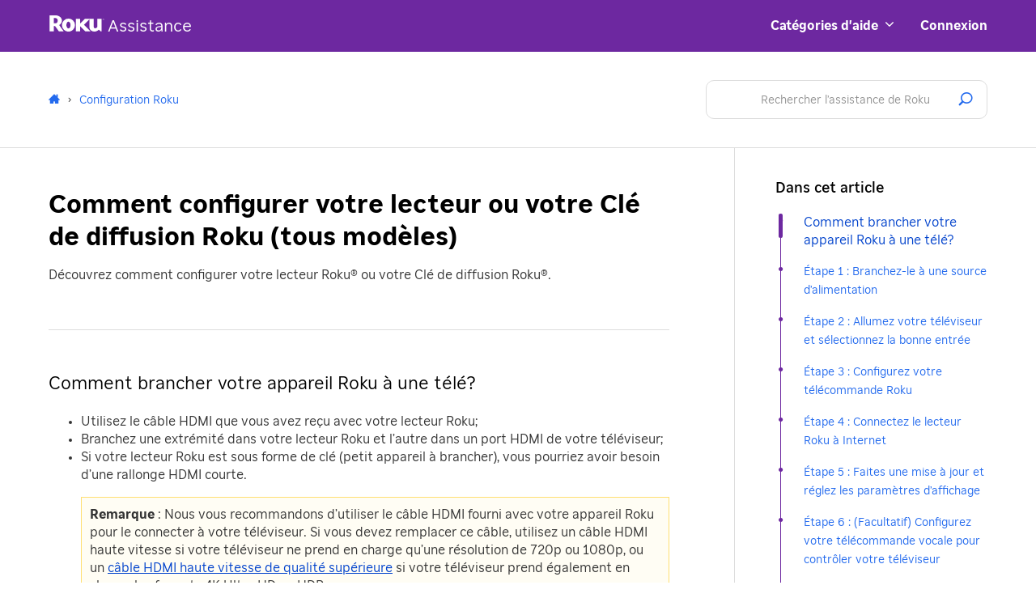

--- FILE ---
content_type: text/html; charset=utf-8
request_url: https://support.roku.com/fr-fr/article/208754888
body_size: 37706
content:
<!DOCTYPE html>
<html lang="fr">

	<head>
		<meta charset="utf-8">
		<meta http-equiv="X-UA-Compatible" content="IE=edge">
		<meta name="fragment" content="!">
		<meta name="viewport" content="width=device-width, initial-scale=1">
		<meta name="copyright" content="2026">
		<meta name="description"  content="When you want to hook up Roku to your TV, read the setup instructions and learn how to connect and set up a Roku streaming player or Roku Streaming Stick."  data-react-helmet="true">
		<meta name="author" content="Roku" data-react-helmet="true">
        <meta name="theme-color" content="#662d91">
		<meta property="og:title" content="Comment configurer votre lecteur ou votre Clé de diffusion Roku (tous modèles)  | Official Roku Support  France" data-react-helmet="true">
		<meta property="og:type" content="Website" data-react-helmet="true">
		<meta property="og:url" content="http://www.roku.com" data-react-helmet="true">
		<meta property="og:image" content="https://www.roku.com/assets/roku-logo-purple.png" data-react-helmet="true">
		<meta property="og:description" content="When you want to hook up Roku to your TV, read the setup instructions and learn how to connect and set up a Roku streaming player or Roku Streaming Stick." data-react-helmet="true">
		<meta property="og:locale" content="fr_FR" data-react-helmet="true">
		<meta property="og:site_name" content="Roku" data-react-helmet="true">
		<meta name="twitter:card" content="summary" data-react-helmet="true">
		<meta name="twitter:url" content="http://www.roku.com" data-react-helmet="true">
		<meta name="twitter:title" content="Comment configurer votre lecteur ou votre Clé de diffusion Roku (tous modèles) | Instructions générales de configuration (pour tous modèles)" data-react-helmet="true">
		<meta name="twitter:description" content="When you want to hook up Roku to your TV, read the setup instructions and learn how to connect and set up a Roku streaming player or Roku Streaming Stick." data-react-helmet="true">
		<meta name="twitter:image" content="https://www.roku.com/assets/roku-logo-purple.png" data-react-helmet="true">
		<meta name="twitter:site" content="@RokuPlayer" data-react-helmet="true">
		<meta name="twitter:creator" content="@RokuPlayer" data-react-helmet="true">
		<meta itemprop="description" content="When you want to hook up Roku to your TV, read the setup instructions and learn how to connect and set up a Roku streaming player or Roku Streaming Stick." data-react-helmet="true">
		<meta itemprop="image" content="https://www.roku.com/assets/roku-logo-purple.png" data-react-helmet="true">
		<meta itemprop="name" content="Roku" data-react-helmet="true">
		<meta itemprop="url" content="http://www.roku.com" data-react-helmet="true">
		<title>Comment configurer votre lecteur ou votre Clé de diffusion Roku (tous modèles) | Instructions générales de configuration (pour tous modèles)</title>

			<link rel="preload" href="https://support.roku.com/s/1763116373945/fonts/glyphicons-roku.ttf" as="font" crossorigin/>
			<link rel="preconnect" href="https://www.googletagmanager.com">
			<link rel="preconnect" href="https://www.google-analytics.com">
			<script id="gtmScript" >
				setTimeout(function() {
					(function(w, d, s, l, i) {
						var gtmNonceElement = d.getElementById("gtmScript");
						var gtmNonce;
						if (gtmNonceElement && gtmNonceElement.attributes) {
							gtmNonce = gtmNonceElement.attributes['data-dsn'] && gtmNonceElement.attributes['data-dsn'].value;
						}

						w[l] = w[l] || [];
						w[l].push({ "gtm.start": new Date().getTime(), event: "gtm.js" });
						var f = d.getElementsByTagName(s)[0],
						j = d.createElement(s),
						dl = l != "dataLayer" ? "&l=" + l : "";
						j.async = true;
						j.src = "//www.googletagmanager.com/gtm.js?id=" + i + dl;
						gtmNonce && j.setAttribute('nonce', gtmNonce);
						f.parentNode.insertBefore(j, f);
					})(window, document, "script", "dataLayer", "GTM-WVJXVK");
				}, 1250);
			</script>
            <link rel="preload" as="style" href="https://support.roku.com">
            <link rel="preload" as="style" href="https://support.roku.com/s/1763116373945/global/page.css">
		<script type="text/javascript" >
			dataLayer = [];
				dataLayer.push({
				event: "App Event",
				gdpr_essential: false,
				gdpr_advertising: true,
				gdpr_analytics: true,
				gdpr_performance: true,
				gdpr_social: true
			});
			try { document.domain = 'roku.com'; } catch (e) { console.warn(e); }
		</script>
		<script type="application/ld+json" >
			{
				"@context": "http://schema.org",
				"@type": "Organization",
				"@id": "https://www.roku.com/",
				"name": "Roku",
				"url": "https://www.roku.com/",
				"logo": "https://image.roku.com/bWFya2V0aW5n/roku-logo.png",
				"image": "https://image.roku.com/bWFya2V0aW5n/roku-logo.png",
				"address": {
					"@type": "PostalAddress",
					"addressCountry": "US",
					"addressLocality": "San Jose",
					"addressRegion": "CA",
					"postalCode": "95110",
					"streetAddress": "1155 Coleman Avenue"
				},
				"contactPoint": [{
					"@type": "ContactPoint",
					"areaServed": "US",
					"contactType": "technical support",
					"telephone": "+1-816-272-8106",
					"availableLanguage": ["EN", "ES"]
				},
				{
					"@type": "ContactPoint",
					"areaServed": "CA",
					"contactType": "technical support",
					"telephone": "+1-888-621-0891",
					"availableLanguage": ["EN", "FR"]
				},
				{
					"@type": "ContactPoint",
					"areaServed": "GB",
					"contactType": "technical support",
					"telephone": "+44 203 684 1123",
					"availableLanguage": "EN"
				},
				{
					"@type": "ContactPoint",
					"areaServed": "FR",
					"contactType": "technical support",
					"telephone": "+33 08 05 54 24 86",
					"availableLanguage": "FR"
				},
				{
					"@type": "ContactPoint",
					"areaServed": "MX",
					"contactType": "technical support",
					"telephone": "+52 01 800 910 7070",
					"availableLanguage": "ES"
				}
				],
				"telephone": "+1-408-556-9391",
				"sameAs": [
					"https://www.youtube.com/roku",
					"https://www.linkedin.com/company/roku/",
					"https://www.facebook.com/roku",
					"https://twitter.com/rokuplayer",
					"https://www.instagram.com/rokuplayer",
					"https://www.wikidata.org/wiki/Q7360089"
				]
			}
		</script>
		<script type='text/javascript' >window.NREUM||(NREUM={});NREUM.info = {"agent":"","beacon":"bam.nr-data.net","errorBeacon":"bam.nr-data.net","licenseKey":"2acbd9030c","applicationID":"18252537","applicationTime":219.599136,"transactionName":"MlVbNhZSX0FYUhdYVwsffBoUQVRBSlsQHn8gZBZNTg==","queueTime":0,"ttGuid":"2182061f2ad2d603","agentToken":null}; (window.NREUM||(NREUM={})).init={privacy:{cookies_enabled:true},ajax:{deny_list:["bam.nr-data.net"]},feature_flags:["soft_nav"]};(window.NREUM||(NREUM={})).loader_config={xpid:"UwcBVlFUGwIIVlRQAgIA",licenseKey:"2acbd9030c",applicationID:"18252537",browserID:"18262421"};;/*! For license information please see nr-loader-spa-1.308.0.min.js.LICENSE.txt */
(()=>{var e,t,r={384:(e,t,r)=>{"use strict";r.d(t,{NT:()=>a,US:()=>u,Zm:()=>o,bQ:()=>d,dV:()=>c,pV:()=>l});var n=r(6154),i=r(1863),s=r(1910);const a={beacon:"bam.nr-data.net",errorBeacon:"bam.nr-data.net"};function o(){return n.gm.NREUM||(n.gm.NREUM={}),void 0===n.gm.newrelic&&(n.gm.newrelic=n.gm.NREUM),n.gm.NREUM}function c(){let e=o();return e.o||(e.o={ST:n.gm.setTimeout,SI:n.gm.setImmediate||n.gm.setInterval,CT:n.gm.clearTimeout,XHR:n.gm.XMLHttpRequest,REQ:n.gm.Request,EV:n.gm.Event,PR:n.gm.Promise,MO:n.gm.MutationObserver,FETCH:n.gm.fetch,WS:n.gm.WebSocket},(0,s.i)(...Object.values(e.o))),e}function d(e,t){let r=o();r.initializedAgents??={},t.initializedAt={ms:(0,i.t)(),date:new Date},r.initializedAgents[e]=t}function u(e,t){o()[e]=t}function l(){return function(){let e=o();const t=e.info||{};e.info={beacon:a.beacon,errorBeacon:a.errorBeacon,...t}}(),function(){let e=o();const t=e.init||{};e.init={...t}}(),c(),function(){let e=o();const t=e.loader_config||{};e.loader_config={...t}}(),o()}},782:(e,t,r)=>{"use strict";r.d(t,{T:()=>n});const n=r(860).K7.pageViewTiming},860:(e,t,r)=>{"use strict";r.d(t,{$J:()=>u,K7:()=>c,P3:()=>d,XX:()=>i,Yy:()=>o,df:()=>s,qY:()=>n,v4:()=>a});const n="events",i="jserrors",s="browser/blobs",a="rum",o="browser/logs",c={ajax:"ajax",genericEvents:"generic_events",jserrors:i,logging:"logging",metrics:"metrics",pageAction:"page_action",pageViewEvent:"page_view_event",pageViewTiming:"page_view_timing",sessionReplay:"session_replay",sessionTrace:"session_trace",softNav:"soft_navigations",spa:"spa"},d={[c.pageViewEvent]:1,[c.pageViewTiming]:2,[c.metrics]:3,[c.jserrors]:4,[c.spa]:5,[c.ajax]:6,[c.sessionTrace]:7,[c.softNav]:8,[c.sessionReplay]:9,[c.logging]:10,[c.genericEvents]:11},u={[c.pageViewEvent]:a,[c.pageViewTiming]:n,[c.ajax]:n,[c.spa]:n,[c.softNav]:n,[c.metrics]:i,[c.jserrors]:i,[c.sessionTrace]:s,[c.sessionReplay]:s,[c.logging]:o,[c.genericEvents]:"ins"}},944:(e,t,r)=>{"use strict";r.d(t,{R:()=>i});var n=r(3241);function i(e,t){"function"==typeof console.debug&&(console.debug("New Relic Warning: https://github.com/newrelic/newrelic-browser-agent/blob/main/docs/warning-codes.md#".concat(e),t),(0,n.W)({agentIdentifier:null,drained:null,type:"data",name:"warn",feature:"warn",data:{code:e,secondary:t}}))}},993:(e,t,r)=>{"use strict";r.d(t,{A$:()=>s,ET:()=>a,TZ:()=>o,p_:()=>i});var n=r(860);const i={ERROR:"ERROR",WARN:"WARN",INFO:"INFO",DEBUG:"DEBUG",TRACE:"TRACE"},s={OFF:0,ERROR:1,WARN:2,INFO:3,DEBUG:4,TRACE:5},a="log",o=n.K7.logging},1541:(e,t,r)=>{"use strict";r.d(t,{U:()=>i,f:()=>n});const n={MFE:"MFE",BA:"BA"};function i(e,t){if(2!==t?.harvestEndpointVersion)return{};const r=t.agentRef.runtime.appMetadata.agents[0].entityGuid;return e?{"source.id":e.id,"source.name":e.name,"source.type":e.type,"parent.id":e.parent?.id||r,"parent.type":e.parent?.type||n.BA}:{"entity.guid":r,appId:t.agentRef.info.applicationID}}},1687:(e,t,r)=>{"use strict";r.d(t,{Ak:()=>d,Ze:()=>h,x3:()=>u});var n=r(3241),i=r(7836),s=r(3606),a=r(860),o=r(2646);const c={};function d(e,t){const r={staged:!1,priority:a.P3[t]||0};l(e),c[e].get(t)||c[e].set(t,r)}function u(e,t){e&&c[e]&&(c[e].get(t)&&c[e].delete(t),p(e,t,!1),c[e].size&&f(e))}function l(e){if(!e)throw new Error("agentIdentifier required");c[e]||(c[e]=new Map)}function h(e="",t="feature",r=!1){if(l(e),!e||!c[e].get(t)||r)return p(e,t);c[e].get(t).staged=!0,f(e)}function f(e){const t=Array.from(c[e]);t.every(([e,t])=>t.staged)&&(t.sort((e,t)=>e[1].priority-t[1].priority),t.forEach(([t])=>{c[e].delete(t),p(e,t)}))}function p(e,t,r=!0){const a=e?i.ee.get(e):i.ee,c=s.i.handlers;if(!a.aborted&&a.backlog&&c){if((0,n.W)({agentIdentifier:e,type:"lifecycle",name:"drain",feature:t}),r){const e=a.backlog[t],r=c[t];if(r){for(let t=0;e&&t<e.length;++t)g(e[t],r);Object.entries(r).forEach(([e,t])=>{Object.values(t||{}).forEach(t=>{t[0]?.on&&t[0]?.context()instanceof o.y&&t[0].on(e,t[1])})})}}a.isolatedBacklog||delete c[t],a.backlog[t]=null,a.emit("drain-"+t,[])}}function g(e,t){var r=e[1];Object.values(t[r]||{}).forEach(t=>{var r=e[0];if(t[0]===r){var n=t[1],i=e[3],s=e[2];n.apply(i,s)}})}},1738:(e,t,r)=>{"use strict";r.d(t,{U:()=>f,Y:()=>h});var n=r(3241),i=r(9908),s=r(1863),a=r(944),o=r(5701),c=r(3969),d=r(8362),u=r(860),l=r(4261);function h(e,t,r,s){const h=s||r;!h||h[e]&&h[e]!==d.d.prototype[e]||(h[e]=function(){(0,i.p)(c.xV,["API/"+e+"/called"],void 0,u.K7.metrics,r.ee),(0,n.W)({agentIdentifier:r.agentIdentifier,drained:!!o.B?.[r.agentIdentifier],type:"data",name:"api",feature:l.Pl+e,data:{}});try{return t.apply(this,arguments)}catch(e){(0,a.R)(23,e)}})}function f(e,t,r,n,a){const o=e.info;null===r?delete o.jsAttributes[t]:o.jsAttributes[t]=r,(a||null===r)&&(0,i.p)(l.Pl+n,[(0,s.t)(),t,r],void 0,"session",e.ee)}},1741:(e,t,r)=>{"use strict";r.d(t,{W:()=>s});var n=r(944),i=r(4261);class s{#e(e,...t){if(this[e]!==s.prototype[e])return this[e](...t);(0,n.R)(35,e)}addPageAction(e,t){return this.#e(i.hG,e,t)}register(e){return this.#e(i.eY,e)}recordCustomEvent(e,t){return this.#e(i.fF,e,t)}setPageViewName(e,t){return this.#e(i.Fw,e,t)}setCustomAttribute(e,t,r){return this.#e(i.cD,e,t,r)}noticeError(e,t){return this.#e(i.o5,e,t)}setUserId(e,t=!1){return this.#e(i.Dl,e,t)}setApplicationVersion(e){return this.#e(i.nb,e)}setErrorHandler(e){return this.#e(i.bt,e)}addRelease(e,t){return this.#e(i.k6,e,t)}log(e,t){return this.#e(i.$9,e,t)}start(){return this.#e(i.d3)}finished(e){return this.#e(i.BL,e)}recordReplay(){return this.#e(i.CH)}pauseReplay(){return this.#e(i.Tb)}addToTrace(e){return this.#e(i.U2,e)}setCurrentRouteName(e){return this.#e(i.PA,e)}interaction(e){return this.#e(i.dT,e)}wrapLogger(e,t,r){return this.#e(i.Wb,e,t,r)}measure(e,t){return this.#e(i.V1,e,t)}consent(e){return this.#e(i.Pv,e)}}},1863:(e,t,r)=>{"use strict";function n(){return Math.floor(performance.now())}r.d(t,{t:()=>n})},1910:(e,t,r)=>{"use strict";r.d(t,{i:()=>s});var n=r(944);const i=new Map;function s(...e){return e.every(e=>{if(i.has(e))return i.get(e);const t="function"==typeof e?e.toString():"",r=t.includes("[native code]"),s=t.includes("nrWrapper");return r||s||(0,n.R)(64,e?.name||t),i.set(e,r),r})}},2555:(e,t,r)=>{"use strict";r.d(t,{D:()=>o,f:()=>a});var n=r(384),i=r(8122);const s={beacon:n.NT.beacon,errorBeacon:n.NT.errorBeacon,licenseKey:void 0,applicationID:void 0,sa:void 0,queueTime:void 0,applicationTime:void 0,ttGuid:void 0,user:void 0,account:void 0,product:void 0,extra:void 0,jsAttributes:{},userAttributes:void 0,atts:void 0,transactionName:void 0,tNamePlain:void 0};function a(e){try{return!!e.licenseKey&&!!e.errorBeacon&&!!e.applicationID}catch(e){return!1}}const o=e=>(0,i.a)(e,s)},2614:(e,t,r)=>{"use strict";r.d(t,{BB:()=>a,H3:()=>n,g:()=>d,iL:()=>c,tS:()=>o,uh:()=>i,wk:()=>s});const n="NRBA",i="SESSION",s=144e5,a=18e5,o={STARTED:"session-started",PAUSE:"session-pause",RESET:"session-reset",RESUME:"session-resume",UPDATE:"session-update"},c={SAME_TAB:"same-tab",CROSS_TAB:"cross-tab"},d={OFF:0,FULL:1,ERROR:2}},2646:(e,t,r)=>{"use strict";r.d(t,{y:()=>n});class n{constructor(e){this.contextId=e}}},2843:(e,t,r)=>{"use strict";r.d(t,{G:()=>s,u:()=>i});var n=r(3878);function i(e,t=!1,r,i){(0,n.DD)("visibilitychange",function(){if(t)return void("hidden"===document.visibilityState&&e());e(document.visibilityState)},r,i)}function s(e,t,r){(0,n.sp)("pagehide",e,t,r)}},3241:(e,t,r)=>{"use strict";r.d(t,{W:()=>s});var n=r(6154);const i="newrelic";function s(e={}){try{n.gm.dispatchEvent(new CustomEvent(i,{detail:e}))}catch(e){}}},3304:(e,t,r)=>{"use strict";r.d(t,{A:()=>s});var n=r(7836);const i=()=>{const e=new WeakSet;return(t,r)=>{if("object"==typeof r&&null!==r){if(e.has(r))return;e.add(r)}return r}};function s(e){try{return JSON.stringify(e,i())??""}catch(e){try{n.ee.emit("internal-error",[e])}catch(e){}return""}}},3333:(e,t,r)=>{"use strict";r.d(t,{$v:()=>u,TZ:()=>n,Xh:()=>c,Zp:()=>i,kd:()=>d,mq:()=>o,nf:()=>a,qN:()=>s});const n=r(860).K7.genericEvents,i=["auxclick","click","copy","keydown","paste","scrollend"],s=["focus","blur"],a=4,o=1e3,c=2e3,d=["PageAction","UserAction","BrowserPerformance"],u={RESOURCES:"experimental.resources",REGISTER:"register"}},3434:(e,t,r)=>{"use strict";r.d(t,{Jt:()=>s,YM:()=>d});var n=r(7836),i=r(5607);const s="nr@original:".concat(i.W),a=50;var o=Object.prototype.hasOwnProperty,c=!1;function d(e,t){return e||(e=n.ee),r.inPlace=function(e,t,n,i,s){n||(n="");const a="-"===n.charAt(0);for(let o=0;o<t.length;o++){const c=t[o],d=e[c];l(d)||(e[c]=r(d,a?c+n:n,i,c,s))}},r.flag=s,r;function r(t,r,n,c,d){return l(t)?t:(r||(r=""),nrWrapper[s]=t,function(e,t,r){if(Object.defineProperty&&Object.keys)try{return Object.keys(e).forEach(function(r){Object.defineProperty(t,r,{get:function(){return e[r]},set:function(t){return e[r]=t,t}})}),t}catch(e){u([e],r)}for(var n in e)o.call(e,n)&&(t[n]=e[n])}(t,nrWrapper,e),nrWrapper);function nrWrapper(){var s,o,l,h;let f;try{o=this,s=[...arguments],l="function"==typeof n?n(s,o):n||{}}catch(t){u([t,"",[s,o,c],l],e)}i(r+"start",[s,o,c],l,d);const p=performance.now();let g;try{return h=t.apply(o,s),g=performance.now(),h}catch(e){throw g=performance.now(),i(r+"err",[s,o,e],l,d),f=e,f}finally{const e=g-p,t={start:p,end:g,duration:e,isLongTask:e>=a,methodName:c,thrownError:f};t.isLongTask&&i("long-task",[t,o],l,d),i(r+"end",[s,o,h],l,d)}}}function i(r,n,i,s){if(!c||t){var a=c;c=!0;try{e.emit(r,n,i,t,s)}catch(t){u([t,r,n,i],e)}c=a}}}function u(e,t){t||(t=n.ee);try{t.emit("internal-error",e)}catch(e){}}function l(e){return!(e&&"function"==typeof e&&e.apply&&!e[s])}},3606:(e,t,r)=>{"use strict";r.d(t,{i:()=>s});var n=r(9908);s.on=a;var i=s.handlers={};function s(e,t,r,s){a(s||n.d,i,e,t,r)}function a(e,t,r,i,s){s||(s="feature"),e||(e=n.d);var a=t[s]=t[s]||{};(a[r]=a[r]||[]).push([e,i])}},3738:(e,t,r)=>{"use strict";r.d(t,{He:()=>i,Kp:()=>o,Lc:()=>d,Rz:()=>u,TZ:()=>n,bD:()=>s,d3:()=>a,jx:()=>l,sl:()=>h,uP:()=>c});const n=r(860).K7.sessionTrace,i="bstResource",s="resource",a="-start",o="-end",c="fn"+a,d="fn"+o,u="pushState",l=1e3,h=3e4},3785:(e,t,r)=>{"use strict";r.d(t,{R:()=>c,b:()=>d});var n=r(9908),i=r(1863),s=r(860),a=r(3969),o=r(993);function c(e,t,r={},c=o.p_.INFO,d=!0,u,l=(0,i.t)()){(0,n.p)(a.xV,["API/logging/".concat(c.toLowerCase(),"/called")],void 0,s.K7.metrics,e),(0,n.p)(o.ET,[l,t,r,c,d,u],void 0,s.K7.logging,e)}function d(e){return"string"==typeof e&&Object.values(o.p_).some(t=>t===e.toUpperCase().trim())}},3878:(e,t,r)=>{"use strict";function n(e,t){return{capture:e,passive:!1,signal:t}}function i(e,t,r=!1,i){window.addEventListener(e,t,n(r,i))}function s(e,t,r=!1,i){document.addEventListener(e,t,n(r,i))}r.d(t,{DD:()=>s,jT:()=>n,sp:()=>i})},3962:(e,t,r)=>{"use strict";r.d(t,{AM:()=>a,O2:()=>l,OV:()=>s,Qu:()=>h,TZ:()=>c,ih:()=>f,pP:()=>o,t1:()=>u,tC:()=>i,wD:()=>d});var n=r(860);const i=["click","keydown","submit"],s="popstate",a="api",o="initialPageLoad",c=n.K7.softNav,d=5e3,u=500,l={INITIAL_PAGE_LOAD:"",ROUTE_CHANGE:1,UNSPECIFIED:2},h={INTERACTION:1,AJAX:2,CUSTOM_END:3,CUSTOM_TRACER:4},f={IP:"in progress",PF:"pending finish",FIN:"finished",CAN:"cancelled"}},3969:(e,t,r)=>{"use strict";r.d(t,{TZ:()=>n,XG:()=>o,rs:()=>i,xV:()=>a,z_:()=>s});const n=r(860).K7.metrics,i="sm",s="cm",a="storeSupportabilityMetrics",o="storeEventMetrics"},4234:(e,t,r)=>{"use strict";r.d(t,{W:()=>s});var n=r(7836),i=r(1687);class s{constructor(e,t){this.agentIdentifier=e,this.ee=n.ee.get(e),this.featureName=t,this.blocked=!1}deregisterDrain(){(0,i.x3)(this.agentIdentifier,this.featureName)}}},4261:(e,t,r)=>{"use strict";r.d(t,{$9:()=>u,BL:()=>c,CH:()=>p,Dl:()=>R,Fw:()=>w,PA:()=>v,Pl:()=>n,Pv:()=>A,Tb:()=>h,U2:()=>a,V1:()=>E,Wb:()=>T,bt:()=>y,cD:()=>b,d3:()=>x,dT:()=>d,eY:()=>g,fF:()=>f,hG:()=>s,hw:()=>i,k6:()=>o,nb:()=>m,o5:()=>l});const n="api-",i=n+"ixn-",s="addPageAction",a="addToTrace",o="addRelease",c="finished",d="interaction",u="log",l="noticeError",h="pauseReplay",f="recordCustomEvent",p="recordReplay",g="register",m="setApplicationVersion",v="setCurrentRouteName",b="setCustomAttribute",y="setErrorHandler",w="setPageViewName",R="setUserId",x="start",T="wrapLogger",E="measure",A="consent"},5205:(e,t,r)=>{"use strict";r.d(t,{j:()=>S});var n=r(384),i=r(1741);var s=r(2555),a=r(3333);const o=e=>{if(!e||"string"!=typeof e)return!1;try{document.createDocumentFragment().querySelector(e)}catch{return!1}return!0};var c=r(2614),d=r(944),u=r(8122);const l="[data-nr-mask]",h=e=>(0,u.a)(e,(()=>{const e={feature_flags:[],experimental:{allow_registered_children:!1,resources:!1},mask_selector:"*",block_selector:"[data-nr-block]",mask_input_options:{color:!1,date:!1,"datetime-local":!1,email:!1,month:!1,number:!1,range:!1,search:!1,tel:!1,text:!1,time:!1,url:!1,week:!1,textarea:!1,select:!1,password:!0}};return{ajax:{deny_list:void 0,block_internal:!0,enabled:!0,autoStart:!0},api:{get allow_registered_children(){return e.feature_flags.includes(a.$v.REGISTER)||e.experimental.allow_registered_children},set allow_registered_children(t){e.experimental.allow_registered_children=t},duplicate_registered_data:!1},browser_consent_mode:{enabled:!1},distributed_tracing:{enabled:void 0,exclude_newrelic_header:void 0,cors_use_newrelic_header:void 0,cors_use_tracecontext_headers:void 0,allowed_origins:void 0},get feature_flags(){return e.feature_flags},set feature_flags(t){e.feature_flags=t},generic_events:{enabled:!0,autoStart:!0},harvest:{interval:30},jserrors:{enabled:!0,autoStart:!0},logging:{enabled:!0,autoStart:!0},metrics:{enabled:!0,autoStart:!0},obfuscate:void 0,page_action:{enabled:!0},page_view_event:{enabled:!0,autoStart:!0},page_view_timing:{enabled:!0,autoStart:!0},performance:{capture_marks:!1,capture_measures:!1,capture_detail:!0,resources:{get enabled(){return e.feature_flags.includes(a.$v.RESOURCES)||e.experimental.resources},set enabled(t){e.experimental.resources=t},asset_types:[],first_party_domains:[],ignore_newrelic:!0}},privacy:{cookies_enabled:!0},proxy:{assets:void 0,beacon:void 0},session:{expiresMs:c.wk,inactiveMs:c.BB},session_replay:{autoStart:!0,enabled:!1,preload:!1,sampling_rate:10,error_sampling_rate:100,collect_fonts:!1,inline_images:!1,fix_stylesheets:!0,mask_all_inputs:!0,get mask_text_selector(){return e.mask_selector},set mask_text_selector(t){o(t)?e.mask_selector="".concat(t,",").concat(l):""===t||null===t?e.mask_selector=l:(0,d.R)(5,t)},get block_class(){return"nr-block"},get ignore_class(){return"nr-ignore"},get mask_text_class(){return"nr-mask"},get block_selector(){return e.block_selector},set block_selector(t){o(t)?e.block_selector+=",".concat(t):""!==t&&(0,d.R)(6,t)},get mask_input_options(){return e.mask_input_options},set mask_input_options(t){t&&"object"==typeof t?e.mask_input_options={...t,password:!0}:(0,d.R)(7,t)}},session_trace:{enabled:!0,autoStart:!0},soft_navigations:{enabled:!0,autoStart:!0},spa:{enabled:!0,autoStart:!0},ssl:void 0,user_actions:{enabled:!0,elementAttributes:["id","className","tagName","type"]}}})());var f=r(6154),p=r(9324);let g=0;const m={buildEnv:p.F3,distMethod:p.Xs,version:p.xv,originTime:f.WN},v={consented:!1},b={appMetadata:{},get consented(){return this.session?.state?.consent||v.consented},set consented(e){v.consented=e},customTransaction:void 0,denyList:void 0,disabled:!1,harvester:void 0,isolatedBacklog:!1,isRecording:!1,loaderType:void 0,maxBytes:3e4,obfuscator:void 0,onerror:void 0,ptid:void 0,releaseIds:{},session:void 0,timeKeeper:void 0,registeredEntities:[],jsAttributesMetadata:{bytes:0},get harvestCount(){return++g}},y=e=>{const t=(0,u.a)(e,b),r=Object.keys(m).reduce((e,t)=>(e[t]={value:m[t],writable:!1,configurable:!0,enumerable:!0},e),{});return Object.defineProperties(t,r)};var w=r(5701);const R=e=>{const t=e.startsWith("http");e+="/",r.p=t?e:"https://"+e};var x=r(7836),T=r(3241);const E={accountID:void 0,trustKey:void 0,agentID:void 0,licenseKey:void 0,applicationID:void 0,xpid:void 0},A=e=>(0,u.a)(e,E),_=new Set;function S(e,t={},r,a){let{init:o,info:c,loader_config:d,runtime:u={},exposed:l=!0}=t;if(!c){const e=(0,n.pV)();o=e.init,c=e.info,d=e.loader_config}e.init=h(o||{}),e.loader_config=A(d||{}),c.jsAttributes??={},f.bv&&(c.jsAttributes.isWorker=!0),e.info=(0,s.D)(c);const p=e.init,g=[c.beacon,c.errorBeacon];_.has(e.agentIdentifier)||(p.proxy.assets&&(R(p.proxy.assets),g.push(p.proxy.assets)),p.proxy.beacon&&g.push(p.proxy.beacon),e.beacons=[...g],function(e){const t=(0,n.pV)();Object.getOwnPropertyNames(i.W.prototype).forEach(r=>{const n=i.W.prototype[r];if("function"!=typeof n||"constructor"===n)return;let s=t[r];e[r]&&!1!==e.exposed&&"micro-agent"!==e.runtime?.loaderType&&(t[r]=(...t)=>{const n=e[r](...t);return s?s(...t):n})})}(e),(0,n.US)("activatedFeatures",w.B)),u.denyList=[...p.ajax.deny_list||[],...p.ajax.block_internal?g:[]],u.ptid=e.agentIdentifier,u.loaderType=r,e.runtime=y(u),_.has(e.agentIdentifier)||(e.ee=x.ee.get(e.agentIdentifier),e.exposed=l,(0,T.W)({agentIdentifier:e.agentIdentifier,drained:!!w.B?.[e.agentIdentifier],type:"lifecycle",name:"initialize",feature:void 0,data:e.config})),_.add(e.agentIdentifier)}},5270:(e,t,r)=>{"use strict";r.d(t,{Aw:()=>a,SR:()=>s,rF:()=>o});var n=r(384),i=r(7767);function s(e){return!!(0,n.dV)().o.MO&&(0,i.V)(e)&&!0===e?.session_trace.enabled}function a(e){return!0===e?.session_replay.preload&&s(e)}function o(e,t){try{if("string"==typeof t?.type){if("password"===t.type.toLowerCase())return"*".repeat(e?.length||0);if(void 0!==t?.dataset?.nrUnmask||t?.classList?.contains("nr-unmask"))return e}}catch(e){}return"string"==typeof e?e.replace(/[\S]/g,"*"):"*".repeat(e?.length||0)}},5289:(e,t,r)=>{"use strict";r.d(t,{GG:()=>a,Qr:()=>c,sB:()=>o});var n=r(3878),i=r(6389);function s(){return"undefined"==typeof document||"complete"===document.readyState}function a(e,t){if(s())return e();const r=(0,i.J)(e),a=setInterval(()=>{s()&&(clearInterval(a),r())},500);(0,n.sp)("load",r,t)}function o(e){if(s())return e();(0,n.DD)("DOMContentLoaded",e)}function c(e){if(s())return e();(0,n.sp)("popstate",e)}},5607:(e,t,r)=>{"use strict";r.d(t,{W:()=>n});const n=(0,r(9566).bz)()},5701:(e,t,r)=>{"use strict";r.d(t,{B:()=>s,t:()=>a});var n=r(3241);const i=new Set,s={};function a(e,t){const r=t.agentIdentifier;s[r]??={},e&&"object"==typeof e&&(i.has(r)||(t.ee.emit("rumresp",[e]),s[r]=e,i.add(r),(0,n.W)({agentIdentifier:r,loaded:!0,drained:!0,type:"lifecycle",name:"load",feature:void 0,data:e})))}},6154:(e,t,r)=>{"use strict";r.d(t,{OF:()=>d,RI:()=>i,WN:()=>h,bv:()=>s,eN:()=>f,gm:()=>a,lR:()=>l,m:()=>c,mw:()=>o,sb:()=>u});var n=r(1863);const i="undefined"!=typeof window&&!!window.document,s="undefined"!=typeof WorkerGlobalScope&&("undefined"!=typeof self&&self instanceof WorkerGlobalScope&&self.navigator instanceof WorkerNavigator||"undefined"!=typeof globalThis&&globalThis instanceof WorkerGlobalScope&&globalThis.navigator instanceof WorkerNavigator),a=i?window:"undefined"!=typeof WorkerGlobalScope&&("undefined"!=typeof self&&self instanceof WorkerGlobalScope&&self||"undefined"!=typeof globalThis&&globalThis instanceof WorkerGlobalScope&&globalThis),o=Boolean("hidden"===a?.document?.visibilityState),c=""+a?.location,d=/iPad|iPhone|iPod/.test(a.navigator?.userAgent),u=d&&"undefined"==typeof SharedWorker,l=(()=>{const e=a.navigator?.userAgent?.match(/Firefox[/\s](\d+\.\d+)/);return Array.isArray(e)&&e.length>=2?+e[1]:0})(),h=Date.now()-(0,n.t)(),f=()=>"undefined"!=typeof PerformanceNavigationTiming&&a?.performance?.getEntriesByType("navigation")?.[0]?.responseStart},6344:(e,t,r)=>{"use strict";r.d(t,{BB:()=>u,Qb:()=>l,TZ:()=>i,Ug:()=>a,Vh:()=>s,_s:()=>o,bc:()=>d,yP:()=>c});var n=r(2614);const i=r(860).K7.sessionReplay,s="errorDuringReplay",a=.12,o={DomContentLoaded:0,Load:1,FullSnapshot:2,IncrementalSnapshot:3,Meta:4,Custom:5},c={[n.g.ERROR]:15e3,[n.g.FULL]:3e5,[n.g.OFF]:0},d={RESET:{message:"Session was reset",sm:"Reset"},IMPORT:{message:"Recorder failed to import",sm:"Import"},TOO_MANY:{message:"429: Too Many Requests",sm:"Too-Many"},TOO_BIG:{message:"Payload was too large",sm:"Too-Big"},CROSS_TAB:{message:"Session Entity was set to OFF on another tab",sm:"Cross-Tab"},ENTITLEMENTS:{message:"Session Replay is not allowed and will not be started",sm:"Entitlement"}},u=5e3,l={API:"api",RESUME:"resume",SWITCH_TO_FULL:"switchToFull",INITIALIZE:"initialize",PRELOAD:"preload"}},6389:(e,t,r)=>{"use strict";function n(e,t=500,r={}){const n=r?.leading||!1;let i;return(...r)=>{n&&void 0===i&&(e.apply(this,r),i=setTimeout(()=>{i=clearTimeout(i)},t)),n||(clearTimeout(i),i=setTimeout(()=>{e.apply(this,r)},t))}}function i(e){let t=!1;return(...r)=>{t||(t=!0,e.apply(this,r))}}r.d(t,{J:()=>i,s:()=>n})},6630:(e,t,r)=>{"use strict";r.d(t,{T:()=>n});const n=r(860).K7.pageViewEvent},6774:(e,t,r)=>{"use strict";r.d(t,{T:()=>n});const n=r(860).K7.jserrors},7295:(e,t,r)=>{"use strict";r.d(t,{Xv:()=>a,gX:()=>i,iW:()=>s});var n=[];function i(e){if(!e||s(e))return!1;if(0===n.length)return!0;if("*"===n[0].hostname)return!1;for(var t=0;t<n.length;t++){var r=n[t];if(r.hostname.test(e.hostname)&&r.pathname.test(e.pathname))return!1}return!0}function s(e){return void 0===e.hostname}function a(e){if(n=[],e&&e.length)for(var t=0;t<e.length;t++){let r=e[t];if(!r)continue;if("*"===r)return void(n=[{hostname:"*"}]);0===r.indexOf("http://")?r=r.substring(7):0===r.indexOf("https://")&&(r=r.substring(8));const i=r.indexOf("/");let s,a;i>0?(s=r.substring(0,i),a=r.substring(i)):(s=r,a="*");let[c]=s.split(":");n.push({hostname:o(c),pathname:o(a,!0)})}}function o(e,t=!1){const r=e.replace(/[.+?^${}()|[\]\\]/g,e=>"\\"+e).replace(/\*/g,".*?");return new RegExp((t?"^":"")+r+"$")}},7485:(e,t,r)=>{"use strict";r.d(t,{D:()=>i});var n=r(6154);function i(e){if(0===(e||"").indexOf("data:"))return{protocol:"data"};try{const t=new URL(e,location.href),r={port:t.port,hostname:t.hostname,pathname:t.pathname,search:t.search,protocol:t.protocol.slice(0,t.protocol.indexOf(":")),sameOrigin:t.protocol===n.gm?.location?.protocol&&t.host===n.gm?.location?.host};return r.port&&""!==r.port||("http:"===t.protocol&&(r.port="80"),"https:"===t.protocol&&(r.port="443")),r.pathname&&""!==r.pathname?r.pathname.startsWith("/")||(r.pathname="/".concat(r.pathname)):r.pathname="/",r}catch(e){return{}}}},7699:(e,t,r)=>{"use strict";r.d(t,{It:()=>s,KC:()=>o,No:()=>i,qh:()=>a});var n=r(860);const i=16e3,s=1e6,a="SESSION_ERROR",o={[n.K7.logging]:!0,[n.K7.genericEvents]:!1,[n.K7.jserrors]:!1,[n.K7.ajax]:!1}},7767:(e,t,r)=>{"use strict";r.d(t,{V:()=>i});var n=r(6154);const i=e=>n.RI&&!0===e?.privacy.cookies_enabled},7836:(e,t,r)=>{"use strict";r.d(t,{P:()=>o,ee:()=>c});var n=r(384),i=r(8990),s=r(2646),a=r(5607);const o="nr@context:".concat(a.W),c=function e(t,r){var n={},a={},u={},l=!1;try{l=16===r.length&&d.initializedAgents?.[r]?.runtime.isolatedBacklog}catch(e){}var h={on:p,addEventListener:p,removeEventListener:function(e,t){var r=n[e];if(!r)return;for(var i=0;i<r.length;i++)r[i]===t&&r.splice(i,1)},emit:function(e,r,n,i,s){!1!==s&&(s=!0);if(c.aborted&&!i)return;t&&s&&t.emit(e,r,n);var o=f(n);g(e).forEach(e=>{e.apply(o,r)});var d=v()[a[e]];d&&d.push([h,e,r,o]);return o},get:m,listeners:g,context:f,buffer:function(e,t){const r=v();if(t=t||"feature",h.aborted)return;Object.entries(e||{}).forEach(([e,n])=>{a[n]=t,t in r||(r[t]=[])})},abort:function(){h._aborted=!0,Object.keys(h.backlog).forEach(e=>{delete h.backlog[e]})},isBuffering:function(e){return!!v()[a[e]]},debugId:r,backlog:l?{}:t&&"object"==typeof t.backlog?t.backlog:{},isolatedBacklog:l};return Object.defineProperty(h,"aborted",{get:()=>{let e=h._aborted||!1;return e||(t&&(e=t.aborted),e)}}),h;function f(e){return e&&e instanceof s.y?e:e?(0,i.I)(e,o,()=>new s.y(o)):new s.y(o)}function p(e,t){n[e]=g(e).concat(t)}function g(e){return n[e]||[]}function m(t){return u[t]=u[t]||e(h,t)}function v(){return h.backlog}}(void 0,"globalEE"),d=(0,n.Zm)();d.ee||(d.ee=c)},8122:(e,t,r)=>{"use strict";r.d(t,{a:()=>i});var n=r(944);function i(e,t){try{if(!e||"object"!=typeof e)return(0,n.R)(3);if(!t||"object"!=typeof t)return(0,n.R)(4);const r=Object.create(Object.getPrototypeOf(t),Object.getOwnPropertyDescriptors(t)),s=0===Object.keys(r).length?e:r;for(let a in s)if(void 0!==e[a])try{if(null===e[a]){r[a]=null;continue}Array.isArray(e[a])&&Array.isArray(t[a])?r[a]=Array.from(new Set([...e[a],...t[a]])):"object"==typeof e[a]&&"object"==typeof t[a]?r[a]=i(e[a],t[a]):r[a]=e[a]}catch(e){r[a]||(0,n.R)(1,e)}return r}catch(e){(0,n.R)(2,e)}}},8139:(e,t,r)=>{"use strict";r.d(t,{u:()=>h});var n=r(7836),i=r(3434),s=r(8990),a=r(6154);const o={},c=a.gm.XMLHttpRequest,d="addEventListener",u="removeEventListener",l="nr@wrapped:".concat(n.P);function h(e){var t=function(e){return(e||n.ee).get("events")}(e);if(o[t.debugId]++)return t;o[t.debugId]=1;var r=(0,i.YM)(t,!0);function h(e){r.inPlace(e,[d,u],"-",p)}function p(e,t){return e[1]}return"getPrototypeOf"in Object&&(a.RI&&f(document,h),c&&f(c.prototype,h),f(a.gm,h)),t.on(d+"-start",function(e,t){var n=e[1];if(null!==n&&("function"==typeof n||"object"==typeof n)&&"newrelic"!==e[0]){var i=(0,s.I)(n,l,function(){var e={object:function(){if("function"!=typeof n.handleEvent)return;return n.handleEvent.apply(n,arguments)},function:n}[typeof n];return e?r(e,"fn-",null,e.name||"anonymous"):n});this.wrapped=e[1]=i}}),t.on(u+"-start",function(e){e[1]=this.wrapped||e[1]}),t}function f(e,t,...r){let n=e;for(;"object"==typeof n&&!Object.prototype.hasOwnProperty.call(n,d);)n=Object.getPrototypeOf(n);n&&t(n,...r)}},8362:(e,t,r)=>{"use strict";r.d(t,{d:()=>s});var n=r(9566),i=r(1741);class s extends i.W{agentIdentifier=(0,n.LA)(16)}},8374:(e,t,r)=>{r.nc=(()=>{try{return document?.currentScript?.nonce}catch(e){}return""})()},8990:(e,t,r)=>{"use strict";r.d(t,{I:()=>i});var n=Object.prototype.hasOwnProperty;function i(e,t,r){if(n.call(e,t))return e[t];var i=r();if(Object.defineProperty&&Object.keys)try{return Object.defineProperty(e,t,{value:i,writable:!0,enumerable:!1}),i}catch(e){}return e[t]=i,i}},9119:(e,t,r)=>{"use strict";r.d(t,{L:()=>s});var n=/([^?#]*)[^#]*(#[^?]*|$).*/,i=/([^?#]*)().*/;function s(e,t){return e?e.replace(t?n:i,"$1$2"):e}},9300:(e,t,r)=>{"use strict";r.d(t,{T:()=>n});const n=r(860).K7.ajax},9324:(e,t,r)=>{"use strict";r.d(t,{AJ:()=>a,F3:()=>i,Xs:()=>s,Yq:()=>o,xv:()=>n});const n="1.308.0",i="PROD",s="CDN",a="@newrelic/rrweb",o="1.0.1"},9566:(e,t,r)=>{"use strict";r.d(t,{LA:()=>o,ZF:()=>c,bz:()=>a,el:()=>d});var n=r(6154);const i="xxxxxxxx-xxxx-4xxx-yxxx-xxxxxxxxxxxx";function s(e,t){return e?15&e[t]:16*Math.random()|0}function a(){const e=n.gm?.crypto||n.gm?.msCrypto;let t,r=0;return e&&e.getRandomValues&&(t=e.getRandomValues(new Uint8Array(30))),i.split("").map(e=>"x"===e?s(t,r++).toString(16):"y"===e?(3&s()|8).toString(16):e).join("")}function o(e){const t=n.gm?.crypto||n.gm?.msCrypto;let r,i=0;t&&t.getRandomValues&&(r=t.getRandomValues(new Uint8Array(e)));const a=[];for(var o=0;o<e;o++)a.push(s(r,i++).toString(16));return a.join("")}function c(){return o(16)}function d(){return o(32)}},9908:(e,t,r)=>{"use strict";r.d(t,{d:()=>n,p:()=>i});var n=r(7836).ee.get("handle");function i(e,t,r,i,s){s?(s.buffer([e],i),s.emit(e,t,r)):(n.buffer([e],i),n.emit(e,t,r))}}},n={};function i(e){var t=n[e];if(void 0!==t)return t.exports;var s=n[e]={exports:{}};return r[e](s,s.exports,i),s.exports}i.m=r,i.d=(e,t)=>{for(var r in t)i.o(t,r)&&!i.o(e,r)&&Object.defineProperty(e,r,{enumerable:!0,get:t[r]})},i.f={},i.e=e=>Promise.all(Object.keys(i.f).reduce((t,r)=>(i.f[r](e,t),t),[])),i.u=e=>({212:"nr-spa-compressor",249:"nr-spa-recorder",478:"nr-spa"}[e]+"-1.308.0.min.js"),i.o=(e,t)=>Object.prototype.hasOwnProperty.call(e,t),e={},t="NRBA-1.308.0.PROD:",i.l=(r,n,s,a)=>{if(e[r])e[r].push(n);else{var o,c;if(void 0!==s)for(var d=document.getElementsByTagName("script"),u=0;u<d.length;u++){var l=d[u];if(l.getAttribute("src")==r||l.getAttribute("data-webpack")==t+s){o=l;break}}if(!o){c=!0;var h={478:"sha512-RSfSVnmHk59T/uIPbdSE0LPeqcEdF4/+XhfJdBuccH5rYMOEZDhFdtnh6X6nJk7hGpzHd9Ujhsy7lZEz/ORYCQ==",249:"sha512-ehJXhmntm85NSqW4MkhfQqmeKFulra3klDyY0OPDUE+sQ3GokHlPh1pmAzuNy//3j4ac6lzIbmXLvGQBMYmrkg==",212:"sha512-B9h4CR46ndKRgMBcK+j67uSR2RCnJfGefU+A7FrgR/k42ovXy5x/MAVFiSvFxuVeEk/pNLgvYGMp1cBSK/G6Fg=="};(o=document.createElement("script")).charset="utf-8",i.nc&&o.setAttribute("nonce",i.nc),o.setAttribute("data-webpack",t+s),o.src=r,0!==o.src.indexOf(window.location.origin+"/")&&(o.crossOrigin="anonymous"),h[a]&&(o.integrity=h[a])}e[r]=[n];var f=(t,n)=>{o.onerror=o.onload=null,clearTimeout(p);var i=e[r];if(delete e[r],o.parentNode&&o.parentNode.removeChild(o),i&&i.forEach(e=>e(n)),t)return t(n)},p=setTimeout(f.bind(null,void 0,{type:"timeout",target:o}),12e4);o.onerror=f.bind(null,o.onerror),o.onload=f.bind(null,o.onload),c&&document.head.appendChild(o)}},i.r=e=>{"undefined"!=typeof Symbol&&Symbol.toStringTag&&Object.defineProperty(e,Symbol.toStringTag,{value:"Module"}),Object.defineProperty(e,"__esModule",{value:!0})},i.p="https://js-agent.newrelic.com/",(()=>{var e={38:0,788:0};i.f.j=(t,r)=>{var n=i.o(e,t)?e[t]:void 0;if(0!==n)if(n)r.push(n[2]);else{var s=new Promise((r,i)=>n=e[t]=[r,i]);r.push(n[2]=s);var a=i.p+i.u(t),o=new Error;i.l(a,r=>{if(i.o(e,t)&&(0!==(n=e[t])&&(e[t]=void 0),n)){var s=r&&("load"===r.type?"missing":r.type),a=r&&r.target&&r.target.src;o.message="Loading chunk "+t+" failed: ("+s+": "+a+")",o.name="ChunkLoadError",o.type=s,o.request=a,n[1](o)}},"chunk-"+t,t)}};var t=(t,r)=>{var n,s,[a,o,c]=r,d=0;if(a.some(t=>0!==e[t])){for(n in o)i.o(o,n)&&(i.m[n]=o[n]);if(c)c(i)}for(t&&t(r);d<a.length;d++)s=a[d],i.o(e,s)&&e[s]&&e[s][0](),e[s]=0},r=self["webpackChunk:NRBA-1.308.0.PROD"]=self["webpackChunk:NRBA-1.308.0.PROD"]||[];r.forEach(t.bind(null,0)),r.push=t.bind(null,r.push.bind(r))})(),(()=>{"use strict";i(8374);var e=i(8362),t=i(860);const r=Object.values(t.K7);var n=i(5205);var s=i(9908),a=i(1863),o=i(4261),c=i(1738);var d=i(1687),u=i(4234),l=i(5289),h=i(6154),f=i(944),p=i(5270),g=i(7767),m=i(6389),v=i(7699);class b extends u.W{constructor(e,t){super(e.agentIdentifier,t),this.agentRef=e,this.abortHandler=void 0,this.featAggregate=void 0,this.loadedSuccessfully=void 0,this.onAggregateImported=new Promise(e=>{this.loadedSuccessfully=e}),this.deferred=Promise.resolve(),!1===e.init[this.featureName].autoStart?this.deferred=new Promise((t,r)=>{this.ee.on("manual-start-all",(0,m.J)(()=>{(0,d.Ak)(e.agentIdentifier,this.featureName),t()}))}):(0,d.Ak)(e.agentIdentifier,t)}importAggregator(e,t,r={}){if(this.featAggregate)return;const n=async()=>{let n;await this.deferred;try{if((0,g.V)(e.init)){const{setupAgentSession:t}=await i.e(478).then(i.bind(i,8766));n=t(e)}}catch(e){(0,f.R)(20,e),this.ee.emit("internal-error",[e]),(0,s.p)(v.qh,[e],void 0,this.featureName,this.ee)}try{if(!this.#t(this.featureName,n,e.init))return(0,d.Ze)(this.agentIdentifier,this.featureName),void this.loadedSuccessfully(!1);const{Aggregate:i}=await t();this.featAggregate=new i(e,r),e.runtime.harvester.initializedAggregates.push(this.featAggregate),this.loadedSuccessfully(!0)}catch(e){(0,f.R)(34,e),this.abortHandler?.(),(0,d.Ze)(this.agentIdentifier,this.featureName,!0),this.loadedSuccessfully(!1),this.ee&&this.ee.abort()}};h.RI?(0,l.GG)(()=>n(),!0):n()}#t(e,r,n){if(this.blocked)return!1;switch(e){case t.K7.sessionReplay:return(0,p.SR)(n)&&!!r;case t.K7.sessionTrace:return!!r;default:return!0}}}var y=i(6630),w=i(2614),R=i(3241);class x extends b{static featureName=y.T;constructor(e){var t;super(e,y.T),this.setupInspectionEvents(e.agentIdentifier),t=e,(0,c.Y)(o.Fw,function(e,r){"string"==typeof e&&("/"!==e.charAt(0)&&(e="/"+e),t.runtime.customTransaction=(r||"http://custom.transaction")+e,(0,s.p)(o.Pl+o.Fw,[(0,a.t)()],void 0,void 0,t.ee))},t),this.importAggregator(e,()=>i.e(478).then(i.bind(i,2467)))}setupInspectionEvents(e){const t=(t,r)=>{t&&(0,R.W)({agentIdentifier:e,timeStamp:t.timeStamp,loaded:"complete"===t.target.readyState,type:"window",name:r,data:t.target.location+""})};(0,l.sB)(e=>{t(e,"DOMContentLoaded")}),(0,l.GG)(e=>{t(e,"load")}),(0,l.Qr)(e=>{t(e,"navigate")}),this.ee.on(w.tS.UPDATE,(t,r)=>{(0,R.W)({agentIdentifier:e,type:"lifecycle",name:"session",data:r})})}}var T=i(384);class E extends e.d{constructor(e){var t;(super(),h.gm)?(this.features={},(0,T.bQ)(this.agentIdentifier,this),this.desiredFeatures=new Set(e.features||[]),this.desiredFeatures.add(x),(0,n.j)(this,e,e.loaderType||"agent"),t=this,(0,c.Y)(o.cD,function(e,r,n=!1){if("string"==typeof e){if(["string","number","boolean"].includes(typeof r)||null===r)return(0,c.U)(t,e,r,o.cD,n);(0,f.R)(40,typeof r)}else(0,f.R)(39,typeof e)},t),function(e){(0,c.Y)(o.Dl,function(t,r=!1){if("string"!=typeof t&&null!==t)return void(0,f.R)(41,typeof t);const n=e.info.jsAttributes["enduser.id"];r&&null!=n&&n!==t?(0,s.p)(o.Pl+"setUserIdAndResetSession",[t],void 0,"session",e.ee):(0,c.U)(e,"enduser.id",t,o.Dl,!0)},e)}(this),function(e){(0,c.Y)(o.nb,function(t){if("string"==typeof t||null===t)return(0,c.U)(e,"application.version",t,o.nb,!1);(0,f.R)(42,typeof t)},e)}(this),function(e){(0,c.Y)(o.d3,function(){e.ee.emit("manual-start-all")},e)}(this),function(e){(0,c.Y)(o.Pv,function(t=!0){if("boolean"==typeof t){if((0,s.p)(o.Pl+o.Pv,[t],void 0,"session",e.ee),e.runtime.consented=t,t){const t=e.features.page_view_event;t.onAggregateImported.then(e=>{const r=t.featAggregate;e&&!r.sentRum&&r.sendRum()})}}else(0,f.R)(65,typeof t)},e)}(this),this.run()):(0,f.R)(21)}get config(){return{info:this.info,init:this.init,loader_config:this.loader_config,runtime:this.runtime}}get api(){return this}run(){try{const e=function(e){const t={};return r.forEach(r=>{t[r]=!!e[r]?.enabled}),t}(this.init),n=[...this.desiredFeatures];n.sort((e,r)=>t.P3[e.featureName]-t.P3[r.featureName]),n.forEach(r=>{if(!e[r.featureName]&&r.featureName!==t.K7.pageViewEvent)return;if(r.featureName===t.K7.spa)return void(0,f.R)(67);const n=function(e){switch(e){case t.K7.ajax:return[t.K7.jserrors];case t.K7.sessionTrace:return[t.K7.ajax,t.K7.pageViewEvent];case t.K7.sessionReplay:return[t.K7.sessionTrace];case t.K7.pageViewTiming:return[t.K7.pageViewEvent];default:return[]}}(r.featureName).filter(e=>!(e in this.features));n.length>0&&(0,f.R)(36,{targetFeature:r.featureName,missingDependencies:n}),this.features[r.featureName]=new r(this)})}catch(e){(0,f.R)(22,e);for(const e in this.features)this.features[e].abortHandler?.();const t=(0,T.Zm)();delete t.initializedAgents[this.agentIdentifier]?.features,delete this.sharedAggregator;return t.ee.get(this.agentIdentifier).abort(),!1}}}var A=i(2843),_=i(782);class S extends b{static featureName=_.T;constructor(e){super(e,_.T),h.RI&&((0,A.u)(()=>(0,s.p)("docHidden",[(0,a.t)()],void 0,_.T,this.ee),!0),(0,A.G)(()=>(0,s.p)("winPagehide",[(0,a.t)()],void 0,_.T,this.ee)),this.importAggregator(e,()=>i.e(478).then(i.bind(i,9917))))}}var O=i(3969);class I extends b{static featureName=O.TZ;constructor(e){super(e,O.TZ),h.RI&&document.addEventListener("securitypolicyviolation",e=>{(0,s.p)(O.xV,["Generic/CSPViolation/Detected"],void 0,this.featureName,this.ee)}),this.importAggregator(e,()=>i.e(478).then(i.bind(i,6555)))}}var N=i(6774),P=i(3878),k=i(3304);class D{constructor(e,t,r,n,i){this.name="UncaughtError",this.message="string"==typeof e?e:(0,k.A)(e),this.sourceURL=t,this.line=r,this.column=n,this.__newrelic=i}}function C(e){return M(e)?e:new D(void 0!==e?.message?e.message:e,e?.filename||e?.sourceURL,e?.lineno||e?.line,e?.colno||e?.col,e?.__newrelic,e?.cause)}function j(e){const t="Unhandled Promise Rejection: ";if(!e?.reason)return;if(M(e.reason)){try{e.reason.message.startsWith(t)||(e.reason.message=t+e.reason.message)}catch(e){}return C(e.reason)}const r=C(e.reason);return(r.message||"").startsWith(t)||(r.message=t+r.message),r}function L(e){if(e.error instanceof SyntaxError&&!/:\d+$/.test(e.error.stack?.trim())){const t=new D(e.message,e.filename,e.lineno,e.colno,e.error.__newrelic,e.cause);return t.name=SyntaxError.name,t}return M(e.error)?e.error:C(e)}function M(e){return e instanceof Error&&!!e.stack}function H(e,r,n,i,o=(0,a.t)()){"string"==typeof e&&(e=new Error(e)),(0,s.p)("err",[e,o,!1,r,n.runtime.isRecording,void 0,i],void 0,t.K7.jserrors,n.ee),(0,s.p)("uaErr",[],void 0,t.K7.genericEvents,n.ee)}var B=i(1541),K=i(993),W=i(3785);function U(e,{customAttributes:t={},level:r=K.p_.INFO}={},n,i,s=(0,a.t)()){(0,W.R)(n.ee,e,t,r,!1,i,s)}function F(e,r,n,i,c=(0,a.t)()){(0,s.p)(o.Pl+o.hG,[c,e,r,i],void 0,t.K7.genericEvents,n.ee)}function V(e,r,n,i,c=(0,a.t)()){const{start:d,end:u,customAttributes:l}=r||{},h={customAttributes:l||{}};if("object"!=typeof h.customAttributes||"string"!=typeof e||0===e.length)return void(0,f.R)(57);const p=(e,t)=>null==e?t:"number"==typeof e?e:e instanceof PerformanceMark?e.startTime:Number.NaN;if(h.start=p(d,0),h.end=p(u,c),Number.isNaN(h.start)||Number.isNaN(h.end))(0,f.R)(57);else{if(h.duration=h.end-h.start,!(h.duration<0))return(0,s.p)(o.Pl+o.V1,[h,e,i],void 0,t.K7.genericEvents,n.ee),h;(0,f.R)(58)}}function G(e,r={},n,i,c=(0,a.t)()){(0,s.p)(o.Pl+o.fF,[c,e,r,i],void 0,t.K7.genericEvents,n.ee)}function z(e){(0,c.Y)(o.eY,function(t){return Y(e,t)},e)}function Y(e,r,n){(0,f.R)(54,"newrelic.register"),r||={},r.type=B.f.MFE,r.licenseKey||=e.info.licenseKey,r.blocked=!1,r.parent=n||{},Array.isArray(r.tags)||(r.tags=[]);const i={};r.tags.forEach(e=>{"name"!==e&&"id"!==e&&(i["source.".concat(e)]=!0)}),r.isolated??=!0;let o=()=>{};const c=e.runtime.registeredEntities;if(!r.isolated){const e=c.find(({metadata:{target:{id:e}}})=>e===r.id&&!r.isolated);if(e)return e}const d=e=>{r.blocked=!0,o=e};function u(e){return"string"==typeof e&&!!e.trim()&&e.trim().length<501||"number"==typeof e}e.init.api.allow_registered_children||d((0,m.J)(()=>(0,f.R)(55))),u(r.id)&&u(r.name)||d((0,m.J)(()=>(0,f.R)(48,r)));const l={addPageAction:(t,n={})=>g(F,[t,{...i,...n},e],r),deregister:()=>{d((0,m.J)(()=>(0,f.R)(68)))},log:(t,n={})=>g(U,[t,{...n,customAttributes:{...i,...n.customAttributes||{}}},e],r),measure:(t,n={})=>g(V,[t,{...n,customAttributes:{...i,...n.customAttributes||{}}},e],r),noticeError:(t,n={})=>g(H,[t,{...i,...n},e],r),register:(t={})=>g(Y,[e,t],l.metadata.target),recordCustomEvent:(t,n={})=>g(G,[t,{...i,...n},e],r),setApplicationVersion:e=>p("application.version",e),setCustomAttribute:(e,t)=>p(e,t),setUserId:e=>p("enduser.id",e),metadata:{customAttributes:i,target:r}},h=()=>(r.blocked&&o(),r.blocked);h()||c.push(l);const p=(e,t)=>{h()||(i[e]=t)},g=(r,n,i)=>{if(h())return;const o=(0,a.t)();(0,s.p)(O.xV,["API/register/".concat(r.name,"/called")],void 0,t.K7.metrics,e.ee);try{if(e.init.api.duplicate_registered_data&&"register"!==r.name){let e=n;if(n[1]instanceof Object){const t={"child.id":i.id,"child.type":i.type};e="customAttributes"in n[1]?[n[0],{...n[1],customAttributes:{...n[1].customAttributes,...t}},...n.slice(2)]:[n[0],{...n[1],...t},...n.slice(2)]}r(...e,void 0,o)}return r(...n,i,o)}catch(e){(0,f.R)(50,e)}};return l}class Z extends b{static featureName=N.T;constructor(e){var t;super(e,N.T),t=e,(0,c.Y)(o.o5,(e,r)=>H(e,r,t),t),function(e){(0,c.Y)(o.bt,function(t){e.runtime.onerror=t},e)}(e),function(e){let t=0;(0,c.Y)(o.k6,function(e,r){++t>10||(this.runtime.releaseIds[e.slice(-200)]=(""+r).slice(-200))},e)}(e),z(e);try{this.removeOnAbort=new AbortController}catch(e){}this.ee.on("internal-error",(t,r)=>{this.abortHandler&&(0,s.p)("ierr",[C(t),(0,a.t)(),!0,{},e.runtime.isRecording,r],void 0,this.featureName,this.ee)}),h.gm.addEventListener("unhandledrejection",t=>{this.abortHandler&&(0,s.p)("err",[j(t),(0,a.t)(),!1,{unhandledPromiseRejection:1},e.runtime.isRecording],void 0,this.featureName,this.ee)},(0,P.jT)(!1,this.removeOnAbort?.signal)),h.gm.addEventListener("error",t=>{this.abortHandler&&(0,s.p)("err",[L(t),(0,a.t)(),!1,{},e.runtime.isRecording],void 0,this.featureName,this.ee)},(0,P.jT)(!1,this.removeOnAbort?.signal)),this.abortHandler=this.#r,this.importAggregator(e,()=>i.e(478).then(i.bind(i,2176)))}#r(){this.removeOnAbort?.abort(),this.abortHandler=void 0}}var q=i(8990);let X=1;function J(e){const t=typeof e;return!e||"object"!==t&&"function"!==t?-1:e===h.gm?0:(0,q.I)(e,"nr@id",function(){return X++})}function Q(e){if("string"==typeof e&&e.length)return e.length;if("object"==typeof e){if("undefined"!=typeof ArrayBuffer&&e instanceof ArrayBuffer&&e.byteLength)return e.byteLength;if("undefined"!=typeof Blob&&e instanceof Blob&&e.size)return e.size;if(!("undefined"!=typeof FormData&&e instanceof FormData))try{return(0,k.A)(e).length}catch(e){return}}}var ee=i(8139),te=i(7836),re=i(3434);const ne={},ie=["open","send"];function se(e){var t=e||te.ee;const r=function(e){return(e||te.ee).get("xhr")}(t);if(void 0===h.gm.XMLHttpRequest)return r;if(ne[r.debugId]++)return r;ne[r.debugId]=1,(0,ee.u)(t);var n=(0,re.YM)(r),i=h.gm.XMLHttpRequest,s=h.gm.MutationObserver,a=h.gm.Promise,o=h.gm.setInterval,c="readystatechange",d=["onload","onerror","onabort","onloadstart","onloadend","onprogress","ontimeout"],u=[],l=h.gm.XMLHttpRequest=function(e){const t=new i(e),s=r.context(t);try{r.emit("new-xhr",[t],s),t.addEventListener(c,(a=s,function(){var e=this;e.readyState>3&&!a.resolved&&(a.resolved=!0,r.emit("xhr-resolved",[],e)),n.inPlace(e,d,"fn-",y)}),(0,P.jT)(!1))}catch(e){(0,f.R)(15,e);try{r.emit("internal-error",[e])}catch(e){}}var a;return t};function p(e,t){n.inPlace(t,["onreadystatechange"],"fn-",y)}if(function(e,t){for(var r in e)t[r]=e[r]}(i,l),l.prototype=i.prototype,n.inPlace(l.prototype,ie,"-xhr-",y),r.on("send-xhr-start",function(e,t){p(e,t),function(e){u.push(e),s&&(g?g.then(b):o?o(b):(m=-m,v.data=m))}(t)}),r.on("open-xhr-start",p),s){var g=a&&a.resolve();if(!o&&!a){var m=1,v=document.createTextNode(m);new s(b).observe(v,{characterData:!0})}}else t.on("fn-end",function(e){e[0]&&e[0].type===c||b()});function b(){for(var e=0;e<u.length;e++)p(0,u[e]);u.length&&(u=[])}function y(e,t){return t}return r}var ae="fetch-",oe=ae+"body-",ce=["arrayBuffer","blob","json","text","formData"],de=h.gm.Request,ue=h.gm.Response,le="prototype";const he={};function fe(e){const t=function(e){return(e||te.ee).get("fetch")}(e);if(!(de&&ue&&h.gm.fetch))return t;if(he[t.debugId]++)return t;function r(e,r,n){var i=e[r];"function"==typeof i&&(e[r]=function(){var e,r=[...arguments],s={};t.emit(n+"before-start",[r],s),s[te.P]&&s[te.P].dt&&(e=s[te.P].dt);var a=i.apply(this,r);return t.emit(n+"start",[r,e],a),a.then(function(e){return t.emit(n+"end",[null,e],a),e},function(e){throw t.emit(n+"end",[e],a),e})})}return he[t.debugId]=1,ce.forEach(e=>{r(de[le],e,oe),r(ue[le],e,oe)}),r(h.gm,"fetch",ae),t.on(ae+"end",function(e,r){var n=this;if(r){var i=r.headers.get("content-length");null!==i&&(n.rxSize=i),t.emit(ae+"done",[null,r],n)}else t.emit(ae+"done",[e],n)}),t}var pe=i(7485),ge=i(9566);class me{constructor(e){this.agentRef=e}generateTracePayload(e){const t=this.agentRef.loader_config;if(!this.shouldGenerateTrace(e)||!t)return null;var r=(t.accountID||"").toString()||null,n=(t.agentID||"").toString()||null,i=(t.trustKey||"").toString()||null;if(!r||!n)return null;var s=(0,ge.ZF)(),a=(0,ge.el)(),o=Date.now(),c={spanId:s,traceId:a,timestamp:o};return(e.sameOrigin||this.isAllowedOrigin(e)&&this.useTraceContextHeadersForCors())&&(c.traceContextParentHeader=this.generateTraceContextParentHeader(s,a),c.traceContextStateHeader=this.generateTraceContextStateHeader(s,o,r,n,i)),(e.sameOrigin&&!this.excludeNewrelicHeader()||!e.sameOrigin&&this.isAllowedOrigin(e)&&this.useNewrelicHeaderForCors())&&(c.newrelicHeader=this.generateTraceHeader(s,a,o,r,n,i)),c}generateTraceContextParentHeader(e,t){return"00-"+t+"-"+e+"-01"}generateTraceContextStateHeader(e,t,r,n,i){return i+"@nr=0-1-"+r+"-"+n+"-"+e+"----"+t}generateTraceHeader(e,t,r,n,i,s){if(!("function"==typeof h.gm?.btoa))return null;var a={v:[0,1],d:{ty:"Browser",ac:n,ap:i,id:e,tr:t,ti:r}};return s&&n!==s&&(a.d.tk=s),btoa((0,k.A)(a))}shouldGenerateTrace(e){return this.agentRef.init?.distributed_tracing?.enabled&&this.isAllowedOrigin(e)}isAllowedOrigin(e){var t=!1;const r=this.agentRef.init?.distributed_tracing;if(e.sameOrigin)t=!0;else if(r?.allowed_origins instanceof Array)for(var n=0;n<r.allowed_origins.length;n++){var i=(0,pe.D)(r.allowed_origins[n]);if(e.hostname===i.hostname&&e.protocol===i.protocol&&e.port===i.port){t=!0;break}}return t}excludeNewrelicHeader(){var e=this.agentRef.init?.distributed_tracing;return!!e&&!!e.exclude_newrelic_header}useNewrelicHeaderForCors(){var e=this.agentRef.init?.distributed_tracing;return!!e&&!1!==e.cors_use_newrelic_header}useTraceContextHeadersForCors(){var e=this.agentRef.init?.distributed_tracing;return!!e&&!!e.cors_use_tracecontext_headers}}var ve=i(9300),be=i(7295);function ye(e){return"string"==typeof e?e:e instanceof(0,T.dV)().o.REQ?e.url:h.gm?.URL&&e instanceof URL?e.href:void 0}var we=["load","error","abort","timeout"],Re=we.length,xe=(0,T.dV)().o.REQ,Te=(0,T.dV)().o.XHR;const Ee="X-NewRelic-App-Data";class Ae extends b{static featureName=ve.T;constructor(e){super(e,ve.T),this.dt=new me(e),this.handler=(e,t,r,n)=>(0,s.p)(e,t,r,n,this.ee);try{const e={xmlhttprequest:"xhr",fetch:"fetch",beacon:"beacon"};h.gm?.performance?.getEntriesByType("resource").forEach(r=>{if(r.initiatorType in e&&0!==r.responseStatus){const n={status:r.responseStatus},i={rxSize:r.transferSize,duration:Math.floor(r.duration),cbTime:0};_e(n,r.name),this.handler("xhr",[n,i,r.startTime,r.responseEnd,e[r.initiatorType]],void 0,t.K7.ajax)}})}catch(e){}fe(this.ee),se(this.ee),function(e,r,n,i){function o(e){var t=this;t.totalCbs=0,t.called=0,t.cbTime=0,t.end=T,t.ended=!1,t.xhrGuids={},t.lastSize=null,t.loadCaptureCalled=!1,t.params=this.params||{},t.metrics=this.metrics||{},t.latestLongtaskEnd=0,e.addEventListener("load",function(r){E(t,e)},(0,P.jT)(!1)),h.lR||e.addEventListener("progress",function(e){t.lastSize=e.loaded},(0,P.jT)(!1))}function c(e){this.params={method:e[0]},_e(this,e[1]),this.metrics={}}function d(t,r){e.loader_config.xpid&&this.sameOrigin&&r.setRequestHeader("X-NewRelic-ID",e.loader_config.xpid);var n=i.generateTracePayload(this.parsedOrigin);if(n){var s=!1;n.newrelicHeader&&(r.setRequestHeader("newrelic",n.newrelicHeader),s=!0),n.traceContextParentHeader&&(r.setRequestHeader("traceparent",n.traceContextParentHeader),n.traceContextStateHeader&&r.setRequestHeader("tracestate",n.traceContextStateHeader),s=!0),s&&(this.dt=n)}}function u(e,t){var n=this.metrics,i=e[0],s=this;if(n&&i){var o=Q(i);o&&(n.txSize=o)}this.startTime=(0,a.t)(),this.body=i,this.listener=function(e){try{"abort"!==e.type||s.loadCaptureCalled||(s.params.aborted=!0),("load"!==e.type||s.called===s.totalCbs&&(s.onloadCalled||"function"!=typeof t.onload)&&"function"==typeof s.end)&&s.end(t)}catch(e){try{r.emit("internal-error",[e])}catch(e){}}};for(var c=0;c<Re;c++)t.addEventListener(we[c],this.listener,(0,P.jT)(!1))}function l(e,t,r){this.cbTime+=e,t?this.onloadCalled=!0:this.called+=1,this.called!==this.totalCbs||!this.onloadCalled&&"function"==typeof r.onload||"function"!=typeof this.end||this.end(r)}function f(e,t){var r=""+J(e)+!!t;this.xhrGuids&&!this.xhrGuids[r]&&(this.xhrGuids[r]=!0,this.totalCbs+=1)}function p(e,t){var r=""+J(e)+!!t;this.xhrGuids&&this.xhrGuids[r]&&(delete this.xhrGuids[r],this.totalCbs-=1)}function g(){this.endTime=(0,a.t)()}function m(e,t){t instanceof Te&&"load"===e[0]&&r.emit("xhr-load-added",[e[1],e[2]],t)}function v(e,t){t instanceof Te&&"load"===e[0]&&r.emit("xhr-load-removed",[e[1],e[2]],t)}function b(e,t,r){t instanceof Te&&("onload"===r&&(this.onload=!0),("load"===(e[0]&&e[0].type)||this.onload)&&(this.xhrCbStart=(0,a.t)()))}function y(e,t){this.xhrCbStart&&r.emit("xhr-cb-time",[(0,a.t)()-this.xhrCbStart,this.onload,t],t)}function w(e){var t,r=e[1]||{};if("string"==typeof e[0]?0===(t=e[0]).length&&h.RI&&(t=""+h.gm.location.href):e[0]&&e[0].url?t=e[0].url:h.gm?.URL&&e[0]&&e[0]instanceof URL?t=e[0].href:"function"==typeof e[0].toString&&(t=e[0].toString()),"string"==typeof t&&0!==t.length){t&&(this.parsedOrigin=(0,pe.D)(t),this.sameOrigin=this.parsedOrigin.sameOrigin);var n=i.generateTracePayload(this.parsedOrigin);if(n&&(n.newrelicHeader||n.traceContextParentHeader))if(e[0]&&e[0].headers)o(e[0].headers,n)&&(this.dt=n);else{var s={};for(var a in r)s[a]=r[a];s.headers=new Headers(r.headers||{}),o(s.headers,n)&&(this.dt=n),e.length>1?e[1]=s:e.push(s)}}function o(e,t){var r=!1;return t.newrelicHeader&&(e.set("newrelic",t.newrelicHeader),r=!0),t.traceContextParentHeader&&(e.set("traceparent",t.traceContextParentHeader),t.traceContextStateHeader&&e.set("tracestate",t.traceContextStateHeader),r=!0),r}}function R(e,t){this.params={},this.metrics={},this.startTime=(0,a.t)(),this.dt=t,e.length>=1&&(this.target=e[0]),e.length>=2&&(this.opts=e[1]);var r=this.opts||{},n=this.target;_e(this,ye(n));var i=(""+(n&&n instanceof xe&&n.method||r.method||"GET")).toUpperCase();this.params.method=i,this.body=r.body,this.txSize=Q(r.body)||0}function x(e,r){if(this.endTime=(0,a.t)(),this.params||(this.params={}),(0,be.iW)(this.params))return;let i;this.params.status=r?r.status:0,"string"==typeof this.rxSize&&this.rxSize.length>0&&(i=+this.rxSize);const s={txSize:this.txSize,rxSize:i,duration:(0,a.t)()-this.startTime};n("xhr",[this.params,s,this.startTime,this.endTime,"fetch"],this,t.K7.ajax)}function T(e){const r=this.params,i=this.metrics;if(!this.ended){this.ended=!0;for(let t=0;t<Re;t++)e.removeEventListener(we[t],this.listener,!1);r.aborted||(0,be.iW)(r)||(i.duration=(0,a.t)()-this.startTime,this.loadCaptureCalled||4!==e.readyState?null==r.status&&(r.status=0):E(this,e),i.cbTime=this.cbTime,n("xhr",[r,i,this.startTime,this.endTime,"xhr"],this,t.K7.ajax))}}function E(e,n){e.params.status=n.status;var i=function(e,t){var r=e.responseType;return"json"===r&&null!==t?t:"arraybuffer"===r||"blob"===r||"json"===r?Q(e.response):"text"===r||""===r||void 0===r?Q(e.responseText):void 0}(n,e.lastSize);if(i&&(e.metrics.rxSize=i),e.sameOrigin&&n.getAllResponseHeaders().indexOf(Ee)>=0){var a=n.getResponseHeader(Ee);a&&((0,s.p)(O.rs,["Ajax/CrossApplicationTracing/Header/Seen"],void 0,t.K7.metrics,r),e.params.cat=a.split(", ").pop())}e.loadCaptureCalled=!0}r.on("new-xhr",o),r.on("open-xhr-start",c),r.on("open-xhr-end",d),r.on("send-xhr-start",u),r.on("xhr-cb-time",l),r.on("xhr-load-added",f),r.on("xhr-load-removed",p),r.on("xhr-resolved",g),r.on("addEventListener-end",m),r.on("removeEventListener-end",v),r.on("fn-end",y),r.on("fetch-before-start",w),r.on("fetch-start",R),r.on("fn-start",b),r.on("fetch-done",x)}(e,this.ee,this.handler,this.dt),this.importAggregator(e,()=>i.e(478).then(i.bind(i,3845)))}}function _e(e,t){var r=(0,pe.D)(t),n=e.params||e;n.hostname=r.hostname,n.port=r.port,n.protocol=r.protocol,n.host=r.hostname+":"+r.port,n.pathname=r.pathname,e.parsedOrigin=r,e.sameOrigin=r.sameOrigin}const Se={},Oe=["pushState","replaceState"];function Ie(e){const t=function(e){return(e||te.ee).get("history")}(e);return!h.RI||Se[t.debugId]++||(Se[t.debugId]=1,(0,re.YM)(t).inPlace(window.history,Oe,"-")),t}var Ne=i(3738);function Pe(e){(0,c.Y)(o.BL,function(r=Date.now()){const n=r-h.WN;n<0&&(0,f.R)(62,r),(0,s.p)(O.XG,[o.BL,{time:n}],void 0,t.K7.metrics,e.ee),e.addToTrace({name:o.BL,start:r,origin:"nr"}),(0,s.p)(o.Pl+o.hG,[n,o.BL],void 0,t.K7.genericEvents,e.ee)},e)}const{He:ke,bD:De,d3:Ce,Kp:je,TZ:Le,Lc:Me,uP:He,Rz:Be}=Ne;class Ke extends b{static featureName=Le;constructor(e){var r;super(e,Le),r=e,(0,c.Y)(o.U2,function(e){if(!(e&&"object"==typeof e&&e.name&&e.start))return;const n={n:e.name,s:e.start-h.WN,e:(e.end||e.start)-h.WN,o:e.origin||"",t:"api"};n.s<0||n.e<0||n.e<n.s?(0,f.R)(61,{start:n.s,end:n.e}):(0,s.p)("bstApi",[n],void 0,t.K7.sessionTrace,r.ee)},r),Pe(e);if(!(0,g.V)(e.init))return void this.deregisterDrain();const n=this.ee;let d;Ie(n),this.eventsEE=(0,ee.u)(n),this.eventsEE.on(He,function(e,t){this.bstStart=(0,a.t)()}),this.eventsEE.on(Me,function(e,r){(0,s.p)("bst",[e[0],r,this.bstStart,(0,a.t)()],void 0,t.K7.sessionTrace,n)}),n.on(Be+Ce,function(e){this.time=(0,a.t)(),this.startPath=location.pathname+location.hash}),n.on(Be+je,function(e){(0,s.p)("bstHist",[location.pathname+location.hash,this.startPath,this.time],void 0,t.K7.sessionTrace,n)});try{d=new PerformanceObserver(e=>{const r=e.getEntries();(0,s.p)(ke,[r],void 0,t.K7.sessionTrace,n)}),d.observe({type:De,buffered:!0})}catch(e){}this.importAggregator(e,()=>i.e(478).then(i.bind(i,6974)),{resourceObserver:d})}}var We=i(6344);class Ue extends b{static featureName=We.TZ;#n;recorder;constructor(e){var r;let n;super(e,We.TZ),r=e,(0,c.Y)(o.CH,function(){(0,s.p)(o.CH,[],void 0,t.K7.sessionReplay,r.ee)},r),function(e){(0,c.Y)(o.Tb,function(){(0,s.p)(o.Tb,[],void 0,t.K7.sessionReplay,e.ee)},e)}(e);try{n=JSON.parse(localStorage.getItem("".concat(w.H3,"_").concat(w.uh)))}catch(e){}(0,p.SR)(e.init)&&this.ee.on(o.CH,()=>this.#i()),this.#s(n)&&this.importRecorder().then(e=>{e.startRecording(We.Qb.PRELOAD,n?.sessionReplayMode)}),this.importAggregator(this.agentRef,()=>i.e(478).then(i.bind(i,6167)),this),this.ee.on("err",e=>{this.blocked||this.agentRef.runtime.isRecording&&(this.errorNoticed=!0,(0,s.p)(We.Vh,[e],void 0,this.featureName,this.ee))})}#s(e){return e&&(e.sessionReplayMode===w.g.FULL||e.sessionReplayMode===w.g.ERROR)||(0,p.Aw)(this.agentRef.init)}importRecorder(){return this.recorder?Promise.resolve(this.recorder):(this.#n??=Promise.all([i.e(478),i.e(249)]).then(i.bind(i,4866)).then(({Recorder:e})=>(this.recorder=new e(this),this.recorder)).catch(e=>{throw this.ee.emit("internal-error",[e]),this.blocked=!0,e}),this.#n)}#i(){this.blocked||(this.featAggregate?this.featAggregate.mode!==w.g.FULL&&this.featAggregate.initializeRecording(w.g.FULL,!0,We.Qb.API):this.importRecorder().then(()=>{this.recorder.startRecording(We.Qb.API,w.g.FULL)}))}}var Fe=i(3962);class Ve extends b{static featureName=Fe.TZ;constructor(e){if(super(e,Fe.TZ),function(e){const r=e.ee.get("tracer");function n(){}(0,c.Y)(o.dT,function(e){return(new n).get("object"==typeof e?e:{})},e);const i=n.prototype={createTracer:function(n,i){var o={},c=this,d="function"==typeof i;return(0,s.p)(O.xV,["API/createTracer/called"],void 0,t.K7.metrics,e.ee),function(){if(r.emit((d?"":"no-")+"fn-start",[(0,a.t)(),c,d],o),d)try{return i.apply(this,arguments)}catch(e){const t="string"==typeof e?new Error(e):e;throw r.emit("fn-err",[arguments,this,t],o),t}finally{r.emit("fn-end",[(0,a.t)()],o)}}}};["actionText","setName","setAttribute","save","ignore","onEnd","getContext","end","get"].forEach(r=>{c.Y.apply(this,[r,function(){return(0,s.p)(o.hw+r,[performance.now(),...arguments],this,t.K7.softNav,e.ee),this},e,i])}),(0,c.Y)(o.PA,function(){(0,s.p)(o.hw+"routeName",[performance.now(),...arguments],void 0,t.K7.softNav,e.ee)},e)}(e),!h.RI||!(0,T.dV)().o.MO)return;const r=Ie(this.ee);try{this.removeOnAbort=new AbortController}catch(e){}Fe.tC.forEach(e=>{(0,P.sp)(e,e=>{l(e)},!0,this.removeOnAbort?.signal)});const n=()=>(0,s.p)("newURL",[(0,a.t)(),""+window.location],void 0,this.featureName,this.ee);r.on("pushState-end",n),r.on("replaceState-end",n),(0,P.sp)(Fe.OV,e=>{l(e),(0,s.p)("newURL",[e.timeStamp,""+window.location],void 0,this.featureName,this.ee)},!0,this.removeOnAbort?.signal);let d=!1;const u=new((0,T.dV)().o.MO)((e,t)=>{d||(d=!0,requestAnimationFrame(()=>{(0,s.p)("newDom",[(0,a.t)()],void 0,this.featureName,this.ee),d=!1}))}),l=(0,m.s)(e=>{"loading"!==document.readyState&&((0,s.p)("newUIEvent",[e],void 0,this.featureName,this.ee),u.observe(document.body,{attributes:!0,childList:!0,subtree:!0,characterData:!0}))},100,{leading:!0});this.abortHandler=function(){this.removeOnAbort?.abort(),u.disconnect(),this.abortHandler=void 0},this.importAggregator(e,()=>i.e(478).then(i.bind(i,4393)),{domObserver:u})}}var Ge=i(3333),ze=i(9119);const Ye={},Ze=new Set;function qe(e){return"string"==typeof e?{type:"string",size:(new TextEncoder).encode(e).length}:e instanceof ArrayBuffer?{type:"ArrayBuffer",size:e.byteLength}:e instanceof Blob?{type:"Blob",size:e.size}:e instanceof DataView?{type:"DataView",size:e.byteLength}:ArrayBuffer.isView(e)?{type:"TypedArray",size:e.byteLength}:{type:"unknown",size:0}}class Xe{constructor(e,t){this.timestamp=(0,a.t)(),this.currentUrl=(0,ze.L)(window.location.href),this.socketId=(0,ge.LA)(8),this.requestedUrl=(0,ze.L)(e),this.requestedProtocols=Array.isArray(t)?t.join(","):t||"",this.openedAt=void 0,this.protocol=void 0,this.extensions=void 0,this.binaryType=void 0,this.messageOrigin=void 0,this.messageCount=0,this.messageBytes=0,this.messageBytesMin=0,this.messageBytesMax=0,this.messageTypes=void 0,this.sendCount=0,this.sendBytes=0,this.sendBytesMin=0,this.sendBytesMax=0,this.sendTypes=void 0,this.closedAt=void 0,this.closeCode=void 0,this.closeReason="unknown",this.closeWasClean=void 0,this.connectedDuration=0,this.hasErrors=void 0}}class $e extends b{static featureName=Ge.TZ;constructor(e){super(e,Ge.TZ);const r=e.init.feature_flags.includes("websockets"),n=[e.init.page_action.enabled,e.init.performance.capture_marks,e.init.performance.capture_measures,e.init.performance.resources.enabled,e.init.user_actions.enabled,r];var d;let u,l;if(d=e,(0,c.Y)(o.hG,(e,t)=>F(e,t,d),d),function(e){(0,c.Y)(o.fF,(t,r)=>G(t,r,e),e)}(e),Pe(e),z(e),function(e){(0,c.Y)(o.V1,(t,r)=>V(t,r,e),e)}(e),r&&(l=function(e){if(!(0,T.dV)().o.WS)return e;const t=e.get("websockets");if(Ye[t.debugId]++)return t;Ye[t.debugId]=1,(0,A.G)(()=>{const e=(0,a.t)();Ze.forEach(r=>{r.nrData.closedAt=e,r.nrData.closeCode=1001,r.nrData.closeReason="Page navigating away",r.nrData.closeWasClean=!1,r.nrData.openedAt&&(r.nrData.connectedDuration=e-r.nrData.openedAt),t.emit("ws",[r.nrData],r)})});class r extends WebSocket{static name="WebSocket";static toString(){return"function WebSocket() { [native code] }"}toString(){return"[object WebSocket]"}get[Symbol.toStringTag](){return r.name}#a(e){(e.__newrelic??={}).socketId=this.nrData.socketId,this.nrData.hasErrors??=!0}constructor(...e){super(...e),this.nrData=new Xe(e[0],e[1]),this.addEventListener("open",()=>{this.nrData.openedAt=(0,a.t)(),["protocol","extensions","binaryType"].forEach(e=>{this.nrData[e]=this[e]}),Ze.add(this)}),this.addEventListener("message",e=>{const{type:t,size:r}=qe(e.data);this.nrData.messageOrigin??=(0,ze.L)(e.origin),this.nrData.messageCount++,this.nrData.messageBytes+=r,this.nrData.messageBytesMin=Math.min(this.nrData.messageBytesMin||1/0,r),this.nrData.messageBytesMax=Math.max(this.nrData.messageBytesMax,r),(this.nrData.messageTypes??"").includes(t)||(this.nrData.messageTypes=this.nrData.messageTypes?"".concat(this.nrData.messageTypes,",").concat(t):t)}),this.addEventListener("close",e=>{this.nrData.closedAt=(0,a.t)(),this.nrData.closeCode=e.code,e.reason&&(this.nrData.closeReason=e.reason),this.nrData.closeWasClean=e.wasClean,this.nrData.connectedDuration=this.nrData.closedAt-this.nrData.openedAt,Ze.delete(this),t.emit("ws",[this.nrData],this)})}addEventListener(e,t,...r){const n=this,i="function"==typeof t?function(...e){try{return t.apply(this,e)}catch(e){throw n.#a(e),e}}:t?.handleEvent?{handleEvent:function(...e){try{return t.handleEvent.apply(t,e)}catch(e){throw n.#a(e),e}}}:t;return super.addEventListener(e,i,...r)}send(e){if(this.readyState===WebSocket.OPEN){const{type:t,size:r}=qe(e);this.nrData.sendCount++,this.nrData.sendBytes+=r,this.nrData.sendBytesMin=Math.min(this.nrData.sendBytesMin||1/0,r),this.nrData.sendBytesMax=Math.max(this.nrData.sendBytesMax,r),(this.nrData.sendTypes??"").includes(t)||(this.nrData.sendTypes=this.nrData.sendTypes?"".concat(this.nrData.sendTypes,",").concat(t):t)}try{return super.send(e)}catch(e){throw this.#a(e),e}}close(...e){try{super.close(...e)}catch(e){throw this.#a(e),e}}}return h.gm.WebSocket=r,t}(this.ee)),h.RI){if(fe(this.ee),se(this.ee),u=Ie(this.ee),e.init.user_actions.enabled){function f(t){const r=(0,pe.D)(t);return e.beacons.includes(r.hostname+":"+r.port)}function p(){u.emit("navChange")}Ge.Zp.forEach(e=>(0,P.sp)(e,e=>(0,s.p)("ua",[e],void 0,this.featureName,this.ee),!0)),Ge.qN.forEach(e=>{const t=(0,m.s)(e=>{(0,s.p)("ua",[e],void 0,this.featureName,this.ee)},500,{leading:!0});(0,P.sp)(e,t)}),h.gm.addEventListener("error",()=>{(0,s.p)("uaErr",[],void 0,t.K7.genericEvents,this.ee)},(0,P.jT)(!1,this.removeOnAbort?.signal)),this.ee.on("open-xhr-start",(e,r)=>{f(e[1])||r.addEventListener("readystatechange",()=>{2===r.readyState&&(0,s.p)("uaXhr",[],void 0,t.K7.genericEvents,this.ee)})}),this.ee.on("fetch-start",e=>{e.length>=1&&!f(ye(e[0]))&&(0,s.p)("uaXhr",[],void 0,t.K7.genericEvents,this.ee)}),u.on("pushState-end",p),u.on("replaceState-end",p),window.addEventListener("hashchange",p,(0,P.jT)(!0,this.removeOnAbort?.signal)),window.addEventListener("popstate",p,(0,P.jT)(!0,this.removeOnAbort?.signal))}if(e.init.performance.resources.enabled&&h.gm.PerformanceObserver?.supportedEntryTypes.includes("resource")){new PerformanceObserver(e=>{e.getEntries().forEach(e=>{(0,s.p)("browserPerformance.resource",[e],void 0,this.featureName,this.ee)})}).observe({type:"resource",buffered:!0})}}r&&l.on("ws",e=>{(0,s.p)("ws-complete",[e],void 0,this.featureName,this.ee)});try{this.removeOnAbort=new AbortController}catch(g){}this.abortHandler=()=>{this.removeOnAbort?.abort(),this.abortHandler=void 0},n.some(e=>e)?this.importAggregator(e,()=>i.e(478).then(i.bind(i,8019))):this.deregisterDrain()}}var Je=i(2646);const Qe=new Map;function et(e,t,r,n,i=!0){if("object"!=typeof t||!t||"string"!=typeof r||!r||"function"!=typeof t[r])return(0,f.R)(29);const s=function(e){return(e||te.ee).get("logger")}(e),a=(0,re.YM)(s),o=new Je.y(te.P);o.level=n.level,o.customAttributes=n.customAttributes,o.autoCaptured=i;const c=t[r]?.[re.Jt]||t[r];return Qe.set(c,o),a.inPlace(t,[r],"wrap-logger-",()=>Qe.get(c)),s}var tt=i(1910);class rt extends b{static featureName=K.TZ;constructor(e){var t;super(e,K.TZ),t=e,(0,c.Y)(o.$9,(e,r)=>U(e,r,t),t),function(e){(0,c.Y)(o.Wb,(t,r,{customAttributes:n={},level:i=K.p_.INFO}={})=>{et(e.ee,t,r,{customAttributes:n,level:i},!1)},e)}(e),z(e);const r=this.ee;["log","error","warn","info","debug","trace"].forEach(e=>{(0,tt.i)(h.gm.console[e]),et(r,h.gm.console,e,{level:"log"===e?"info":e})}),this.ee.on("wrap-logger-end",function([e]){const{level:t,customAttributes:n,autoCaptured:i}=this;(0,W.R)(r,e,n,t,i)}),this.importAggregator(e,()=>i.e(478).then(i.bind(i,5288)))}}new E({features:[Ae,x,S,Ke,Ue,I,Z,$e,rt,Ve],loaderType:"spa"})})()})();</script>

			<link rel="canonical" href="https://support.roku.com/fr-fr/article/208754888" data-react-helmet="true" >

        <link rel="stylesheet" type="text/css" href="https://support.roku.com/s/1763116373945/global/page.css">
        <link rel="stylesheet" type="text/css" href="https://support.roku.com">
		
	</head>
	<body>
		<div id="kitchensink-root" class="">
				
				<div id="ks-nav-header-container"></div>
				<div id="ks-page-content-container"></div>			
				<div id="ks-nav-footer-container"></div>
			</div>
		<noscript>
			<div class="app-no-script">
				<a class="text" href="/" rel="nofollow">
					Please enable JavaScript in your browser to use this website.
				</a>
				<br/>
				<a class="btn secondary" href="/" rel="nofollow" title="Reload Page">Reload Page</a>
			</div>
			<iframe src="//www.googletagmanager.com/ns.html?id=GTM-WVJXVK" height="0" width="0" style="display:none;visibility:hidden"></iframe>
		</noscript>
		<script type="text/javascript" >
			window.__Roku_App_Initial_Values = {
				resource: {
					env: "production",
					csrf: "LUi8PcLB-3ZN9Vb6n8ooe7RU62-Q_rcKwdY8",
					endpoints: {"support":"https://support.roku.com","blog":"https://www.roku.com/blog","businesswire":"http://newsroom.roku.com","auth.provider":"https://logon.eng.roku.com","root":"https://support.roku.com","cdn":"https://support.roku.com","api":"https://owner.web.roku.com","apipub":"https://apipub.roku.com","api.channel":"https://owner.roku.com","www":"https://www.roku.com","channel":"https://channelstore.roku.com","my":"https://my.roku.com","privacy":"https://privacy.roku.com","developer":"https://developer.roku.com","forum":"https://community.roku.com","docs":"https://docs.roku.com","asset":"https://image.roku.com/","checkout":"https://www.roku.com","developer-channels":"https://developer.roku.com/developer-channels","watch":"https://therokuchannel.roku.com","jobs":"https://www.roku.com/jobs","newsroom":"https://newsroom.roku.com","shop":"https://shop-backend-prod.us-east-1.elasticbeanstalk.com/api/rest/capi","martech.gateway.url":"https://martech-service-gateway.msc.rokulabs.net/api/couponcode/campaigns/roku_test_xia/users","cigars":"https://cigars.roku.com","survey.service":"https://survey.web.roku.com","blogpost.url":"https://www.roku.com/blog","blogpost.image.location":"https://image.roku.com/blog","blogpost.image.path":"wp-content/uploads","wp.url":"https://blog-admin.web.roku.com/advertising","image.location":"https://image.roku.com/blog/advertising","error":"/500","shop_api":"/api/v2/shop","DATAXUPixelUTSUrl":"//cti.w55c.net/ct/dx_upx_0DeWoOPakx.js","webcollect":"http://cl.exct.net/DEManager.aspx","ria.email.url":"https://martech-service-gateway.msc.rokulabs.net/api/emails","dynamodb":"https://dynamodb.us-east-1.amazonaws.com","newrelic":"https://insights-api.newrelic.com","newrelic.suffix":"/v1/accounts/716777/query?nrql=","support.returns":"https://support.roku.com/returns","privacy.policy":"https://docs.roku.com","microsite":""},
					redirects: {"/.well-known/change-password":"https://my.roku.com/account/edit","/index":"/","/videos":"/","/category":"/","/enteries/413244-contact-support":"/contactus","/entries/413244-contact-support":"/","/contactus/issue-type":"/contactus","/contactus/select-issue":"/contactus","/contactus/returns-and-exchanges":"/contactus","/contactus/returns-and-exchanges/purchase-history":"/contactus","/contactus/returns-and-exchanges/contact-details":"/contactus","/contactus/returns-and-exchanges/return-to-shop":"/contactus","/contactus/contact-options":"/contactus","/contactus/contact-details":"/contactus","/contactus/review-and-submit":"/contactus","/report-scam/review-and-submit":"/report-scam","/category/200889408--troubleshooting":"/category/115001360548","/category/200889408":"/category/115001360548","/en-ot":"/en-gb/","/en-ot/index":"/en-gb/","/en-ot/contactus":"/en-gb/contactus","/en-ot/contactus/0":"/en-gb/contactus","/en-ot/contactus/1":"/en-gb/contactus","/en-ot/contactus/2":"/en-gb/contactus","/en-us/category/200889408--troubleshooting":"/en-us/category/115001360548","/en-us/videos":"/en-us/","/es-mx/products/roku-ultra":"/es-mx/","/es-mx/videos":"/es-mx/","/fr-fr/products/roku-express":"/fr-fr/","/fr-fr/products/roku-express-plus":"/fr-fr/","/fr-fr/products/roku-premiere":"/fr-fr/","/fr-fr/products/roku-premiere-plus":"/fr-fr/","/fr-fr/products/roku-ultra":"/fr-fr/","/fr-fr/products/roku-streaming-stick":"/fr-fr/","/fr-fr/videos":"/fr-fr/","/en-gb/products/roku-express":"/en-gb/","/en-gb/products/roku-express-plus":"/en-gb/","/en-gb/products/roku-premiere":"/en-gb/","/en-gb/products/roku-premiere-plus":"/en-gb/","/en-gb/products/roku-ultra":"/en-gb/","/en-gb/products/roku-streaming-stick":"/en-gb/","/en-gb/category/200889408--troubleshooting":"/en-gb/category/115001360548","/en-ca/products/roku-ultra":"/en-ca/","/en-ca/category/200889408--troubleshooting":"/en-ca/category/115001360548","/fr-ca/products/roku-ultra":"/fr-ca/","/fr-ca/videos":"/fr-ca/","/fr-ca/category/200889408--troubleshooting":"/fr-ca/category/115001360548","/how-it-works/roku-os":"https://www.roku.com/how-it-works/roku-os","/how-it-works":"https://www.roku.com/how-it-works","/whats-on/the-roku-channel":"https://www.roku.com/whats-on/the-roku-channel","/entries/423946-what-media-file-types-does-the-roku-media-player-channel-support-":"/article/208754908","/entries/20289373-what-is-the-minimum-internet-connection-speed-i-need-to-use-my-roku-player-":"/article/208755308","/entries/221063-how-do-i-add-a-new-channel-to-my-roku-player-":"/article/208756388","/entries/56698214-roku-screen-mirroring-compatible-devices":"/article/208754928","/entries/92656187-what-are-the-differences-between-the-roku-3-model-4200-and-the-new-roku-3-model-4230-":"/","/section/201718858-setup-by-model":"/category/115001360548","/home":"/","/support":"/","/support.":"/","/help-video":"/category/200889378","/entries/27108504-roku-3-model-4200-connecting-the-roku-player-to-the-tv":"/article/208754888","/contactus.":"/contactus","/entries/221264-how-do-i-setup-5-1-surround-sound":"/article/208754498","/connectivity":"/article/115015678567","/entries/22137348-what-is-the-minimum-internet-connection-speed-i-need-to-use-my-roku-player-":"/article/213122277","/entries/221261-i-don-t-hear-audio-what-should-i-do-":"/article/208755518","/premier":"/article/360053736374","/entries/24996284-roku-closed-captioning-help":"/article/208756848","/setup":"/category/115001360548","/entries/244199-how-do-i-set-up-my-roku-player-":"/article/208754888","/entries/22282324-roku-remotes-overview":"/article/208755708","/entries/22403732-roku-player-setup-help":"/article/208754888","/article/115002343688":"https://www.roku.com/products/compare","/en-us/article/218003557":"/article/213122277","/article/115004158727":"/article/211324618","/article/115004087168":"/article/211864287","/article/226907988":"/article/115002299728","/article/115004234827":"/article/208756908","/en-us/article/233081348":"/article/217787747","/en-us/article/360013429374":"/article/360011519254","/en-us/article/208754508":"/article/235180868","/en-us/article/360004813993":"/article/208755708","/en-us/article/360000281788":"/article/115001480188","/en-us/article/208755728":"/article/115015760328","/en-us/article/223296787":"/article/208754888","/en-us/article/235746748":"/","/article/235228628":"/article/212015418","/article/360003693874":"/category/200889378","/article/208757118":"/article/208757058","/category/200889488":"https://www.roku.com/how-it-works","/article/115007289948":"/article/211194478","/article/115004077348":"https://www.roku.com/how-it-works","/article/115004234467":"https://www.roku.com/how-it-works","/article/115004234487":"https://www.roku.com/how-it-works","/article/115004234867":"https://www.roku.com/how-it-works","/article/115004366608":"https://www.roku.com/how-it-works","/article/115004382928":"https://www.roku.com/how-it-works","/article/115004383188":"https://www.roku.com/how-it-works","/article/115006651948":"https://www.roku.com/how-it-works","/article/115012374788":"https://www.roku.com/how-it-works","/article/115013118568":"https://www.roku.com/how-it-works","/article/208755308":"https://www.roku.com/how-it-works","/article/208756038":"https://www.roku.com/how-it-works","/article/209403268":"https://www.roku.com/how-it-works","/article/360008110954":"https://www.roku.com/how-it-works","/article/360008229933":"https://www.roku.com/how-it-works","/article/360016436834":"https://www.roku.com/how-it-works","/article/360035301753":"https://www.roku.com/how-it-works","/article/360053132893":"https://www.roku.com/how-it-works","/* WEBCC-2580":"301 redirects for all locales (redirect less popular ones to their popular counterparts) */","/article/115015575047":"/article/220128567","/article/115015571227":"/article/208754478","/article/208756178":"/article/115015821707","/article/208756738":"/article/360004150534","/article/115012577447":"/","/report-scam":"/contactus/report-scam","/report-scams":"/contactus/report-scam","/* WEBCC-3843":"redirects for pages currently giving 404 errors */","/account/purchases":"/","/pt-br/whats-on":"/pt-br/","/pt-br/offers":"/pt-br/","/pt-br/products/roku-tv":"/pt-br/","/pt-br/about/sitemap":"/pt-br/","/articwe/z-how-do-i-manage-or-cancel-a-channel-subscripsion-":"/article/208756478","/about/contact":"/contactus","/entries/22028439-roku-1-model-2710-product-overview":"/","/products/roku-express":"/","/partners/content":"/","/about/diversity-equity-and-inclusion":"/","/how-it-works/stream-and-save":"/","/products/accessories":"/","/products/gift-guide":"/","/products/order-faqs":"/","/products/roku-tv":"/","/whats-on/live-tv":"/","/products/players":"/","/whats-on/search":"/","/products/audio":"/","/accessibility":"/","/roku-powered":"/","/whats-on":"/","/about/affiliate":"/","/offers":"/","/es-mx/products/accessories/roku-voice-remote":"/es-mx/","/es-mx/products/audio/roku-streambar":"/es-mx/","/es-mx/whats-on":"/es-mx/","/es-mx/about/disputeresolution":"/es-mx/","/es-mx/offers":"/es-mx/","/es-mx/about/termsofuse":"/es-mx/","/es-mx/legal":"/es-mx/","/es-mx/products/roku-tv":"/es-mx/","/es-mx/products/players":"/es-mx/","/es-mx/about/sitemap":"/es-mx/","/jobs":"/","/mobile-app":"/","/betatesting":"/","/whats-on/featured-free":"/","/api/v2/shop":"/","/about/company":"/","/ccpa":"/","/about/sitemap":"/","/how-it-works/stream-and-save/how-to-cut-the-cord":"/","/investor":"/","/about/disputeresolution":"/","/called":"/","/legal":"/","/500":"/","/es-us/whats-on/live-tvu":"/","/en-gb/about/termsofuse":"/en-gb/","/partners/oem":"/","/pt-br/legal":"/pt-br/","/pt-br/products/roku-express":"/pt-br/","/es-us/whats-on":"/","/es-us/whats-on/featured-free":"/","/entries/51914284-program-your-cable-or-satellite-remote-control-to-work-with-roku-tv/voting_control":"/article/212551937","/es-sv/about/sitemap":"/","/es-pe/products/roku-tv":"/es-pe/","/ target=":"/","/fr-ca/legal":"/fr-ca/","/fr-ca/products/audio/roku-streambar":"/fr-ca/","/fr-fr/products/products/products_products_products_roku-premiere-plus":"/fr-fr/","/fr-fr/products/products_products_products_products_streaming-stick":"/fr-fr/","/hc/en-us/sections/201719038":"/","/entries/402905-how-to-set-up-roku":"/article/115004035608","/en-ca/products/products_products_products_products_roku-express":"/en-ca/","/tcl":"/","/de-de/products/audio/roku-streambar":"/de-de/","/de-de/whats-on":"/de-de/","/products/audio/roku-streambar":"/","/de-de/offers":"/de-de/","/de-de/products/players":"/de-de/","/de-de/legal":"/de-de/","/de-de/about/termsofuse":"/de-de/","/de-de/products/roku-tv":"/de-de/","/de-de/about/sitemap":"/de-de/","/hc/en-gb":"/en-gb/","/en-gb/whats-on":"/en-gb/","/es-ni/about/sitemap":"/es-ni/","/documentation/en-us/howto/remove-roku":"/article/115013019828","/es-gt/products/products_roku-express-plus":"/es-gt/","/entries/22154134-proscan-how-do-i-set-up-my-roku-streaming-stick-roku-ready-version-":"/","/es-co/about/sitemap":"/es-co/","/products/roku-express-plus":"/","/es-ar/whats-on":"/es-ar/","/ar.facebook":"/","/es-ni/offers":"/es-ni/","/es-ar/legal":"/es-ar/","/hc/en-us":"/","/fr-fr/published/tos/fr/fr":"/fr-fr/","/awtzcle/s-how-do-i-manage-or-cancel-a-channel-subscription-":"/article/208756478","/hc/fr-fr":"/fr-fr/","/en-ca/products/products/products_products_products_products_products_products_products_products_roku-premiere":"/en-ca/","/es-pe/products/products/products_products_products_products_products_products_products_products_products_products_products_products_products_products_products_roku-express-plus":"/es-pe/","/en-gb/products/audio/roku-streambar":"/en-gb/","/es-cr/legal":"/","/hc/en-gb/categories/200889408-troubleshooting":"/en-gb/","/articl":"/","/.all":"/","/hc/en-us/sections/201718908-general-troubleshooting":"/","/hc/en-us/sections/201719108-returns":"/","/buy":"/","/hc/en-gb/":"/en-gb/","/roku-tv":"/","/products/streaming-stick":"/","/fr-fr/whats-on":"/fr-fr/","/entries/246042-roku-player-open-source-resources":"/","/en-gb/whats-on/search":"/en-gb/","/es-gt/products/products_products_products_products_roku-ultra":"/es-gt/","/hdr":"/","/products/roku-premiere":"/","/hc/en-gb/categories/200889518-warranty-returns":"/en-gb/","/en-gb/offers":"/en-gb/","/products/products_products_products_products_roku-ultra":"/","/products/accessories/roku-voice-remote":"/","/products/roku-premiere-plus":"/","/hc/en-ca":"/en-ca/","/es-sv/legal":"/es-sv/","/hc/es-mx":"/es-mx/","/es-hn/products/products/products_streaming-stick":"/es-hn/","/en-ca/whats-on/search":"/en-ca/","/es-mx/products/products/products_products_products_products_roku-express-plus":"/es-mx/","/es-pa/offers":"/es-pa/","/es-pe/products/players":"/es-pe/","/es-pe/about/sitemap":"/es-pe/","/es-pe/legal":"/es-pe/","/es-pe/whats-on":"/es-pe/","/es-pe/offers":"/es-pe/","/en-gb/products/products_roku-express":"/en-gb/","/en-ca/products/players":"/en-ca/","/en-ca/about/sitemap":"/en-ca/","/en-ca/whats-on":"/en-ca/","/en-ca/offers":"/en-ca/","/en-ca/legal":"/en-ca/","/hc/en-us/categories/200889408--using-your-roku-player-or-roku-tv":"/","/fr-ca/products/products/products_products_products_products_products_products_products_products_products_products_products_products_products_streaming-stick":"/fr-ca/","/en-gb/products/products_products_products_products_products_products_products_products_products_products_products_products_products_products_products_products_products_streaming-stick":"/en-gb/","/hc/en-us/":"/","/es-pe/products/products_products_products_products_products_products_products_roku-ultra":"/es-pe/","/fr-fr/products/products_products_products_products_products_products_products_products_roku-ultra":"/fr-fr/","/arqicle/-how-do-i-manage-or-cancel-agchannel-zubscription-":"/article/208756478","/es-gt/products/products_products_products_products_products_products_products_products_products_roku-premiere-plus":"/es-gt/","/es-hn/products/products/roku-premiere-plus":"/es-hn/","/es-pa/products/products_products_products_roku-express":"/es-pa/","/es-mx/products/products_products_products_products_products_products_products_products_products_products_products_products_roku-express":"/es-mx/","/208755518-je-n-entends-pas-le-son-que-dois-je-":"/","/es-hn/search/http;//fxnetworks.com/search/http;//fxnetworks.com/search/search/http;//fxnetworks.com/search/http;//fxnetworks.com/search/http;//fxnetworks.com/search/http;//fxnetworks.com/search/http;//fxnetworks.com/search/http;//fxnetworks.com/search/search/http;//fxnetworks.com/search/http;//fxnetworks.com/search/http;//fxnetworks.com/search/http;//fxnetworks.com/activate":"/es-hn/","/es-ar/search/http;//fxnetworks.com/search/http;//fxnetworks.com/search/search/http;//fxnetworks.com/search/http;//fxnetworks.com/search/http;//fxnetworks.com/search/http;//fxnetworks.com/search/search/search/search/search/http;__fxnetworks.com_search_http;__fxnetworks.com_search_search_http;__fxnetworks.com_search_http;__fxnetworks.com_search_http;__fxnetworks.com_search_http;__fxnetworks.com_search_search_search_search_http;__fxnetworks.com_search_http;__fxnetworks.com_search_search_http;__fxnetworks.com_search_http;__fxnetworks.com_search_http;__fxnetworks.com_search_http;__fxnetworks.com_search_search_search_http;__fxnetworks.com_search_http;__fxnetworks.com_search_search_http;__fxnetworks.com_search_http;__fxnetworks.com_search_http;__fxnetworks.com_search_http;__fxnetworks.com_search_search_http;__fxnetworks.com_search_http;__fxnetworks.com_search_search_http;__fxnetworks.com_search_http;__fxnetworks.com_search_http;__fxnetworks.com_search_http;__fxnetworks.com_search_http;__fxnetworks.com_search_http;__fxnetworks.com_search_search_http;__fxnetworks.com_search_http;__fxnetworks.com_search_http;__fxnetworks.com_search_http;__fxnetworks.com_activate":"/es-ar/","/es-hn/search/search_http;__fxnetworks.com_search_search_search_search_http;__fxnetworks.com_search_search_search_http;__fxnetworks.com_search_search_http;__fxnetworks.com_search_http;__fxnetworks.com_search_http;__fxnetworks.com_search_search_search_search_http;__fxnetworks.com_search_search_search_http;__fxnetworks.com_search_search_http;__fxnetworks.com_search_http;__fxnetworks.com_activate":"/es-hn/","/es-pe/search/http;__fxnetworks.com_search_http;__fxnetworks.com_search_search_http;__fxnetworks.com_search_http;__fxnetworks.com_search_http;__fxnetworks.com_search_http;__fxnetworks.com_search_http;__fxnetworks.com_search_http;__fxnetworks.com_search_search_http;__fxnetworks.com_search_http;__fxnetworks.com_search_http;__fxnetworks.com_search_http;__fxnetworks.com_activate":"/es-pe/","/en-us/search/search_search_search_http;__fxnetworks.com_search_search_search_search_http;__fxnetworks.com_search_search_search_http;__fxnetworks.com_search_search_http;__fxnetworks.com_search_http;__fxnetworks.com_search_http;__fxnetworks.com_search_search_search_search_http;__fxnetworks.com_search_search_search_http;__fxnetworks.com_search_search_http;__fxnetworks.com_search_http;__fxnetworks.com_activate":"/","/es-hn/search/http;__fxnetworks.com_search_http;__fxnetworks.com_search_search_http;__fxnetworks.com_search_http;__fxnetworks.com_search_http;__fxnetworks.com_search_http;__fxnetworks.com_search_http;__fxnetworks.com_search_http;__fxnetworks.com_search_search_http;__fxnetworks.com_search_http;__fxnetworks.com_search_http;__fxnetworks.com_search_http;__fxnetworks.com_activate":"/es-hn/","/es-cl/search/http;__fxnetworks.com_search_search_search_search_http;__fxnetworks.com_search_search_search_http;__fxnetworks.com_search_search_http;__fxnetworks.com_search_http;__fxnetworks.com_search_http;__fxnetworks.com_search_search_search_search_http;__fxnetworks.com_search_search_search_http;__fxnetworks.com_search_search_http;__fxnetworks.com_search_http;__fxnetworks.com_activate":"/es-cl/","/https://support.roku.com":"/","/entries/267177-can-i-access-youtube-on-my-roku-player":"/","/entries/332189-how-do-i-activate-hulu-plus-on-my-roku-player":"/","/entries/55864944-mobile-to-tv-overview":"/","/entries/56637184-how-do-i-use-firefox-video-casting-beta-":"/","/forums/217884-troubleshooting-and-support":"/","/%20target=":"/","/en-gb/entries/20585347-does-my-television-provider-offer-hbo-go-on-roku-devices":"/en-us/article/1500000425521","/contact-support":"/contactus","/en-gb/hc/en-gb/":"/en-gb","/en-gb/hc/en-gb/home":"/en-gb","/en-gb/hc/en-gb/entries/20822791-how-do-i-set-up-my-roku-player-":"/en-gb/article/208754888","/en-gb/entries/423946-what-media-file-types-does-the-roku-usb-media-player-channel-support":"/en-gb/article/208754908","/en-gb/hc/en-gb/entries/30216393-facebook-channel-activation-issue":"/en-gb","/en-gb/hc/en-gb/entries/20822931-how-do-i-install-a-microsd-card-for-my-roku-2-player":"/en-gb/article/208756158","/entries/20256941-how-do-i-set-up-my-roku-player":"/article/208754888","/entries/20293806-what-media-file-types-does-the-roku-2-usb-media-player-channel-support":"/article/208754888","/entries/20585347-does-my-television-provider-offer-hbo-go-on-roku-devices":"/en-us/article/1500000425521","/entries/221090-how-do-i-create-a-roku-account":"/article/115015595647","/entries/221063-how-do-i-add-a-new-channel-to-my-roku-player":"/article/208756388","/entries/221195-what-is-the-facebook-photos-channel-on-roku":"/","/entries/221061-how-do-i-browse-available-channels-in-the-roku-channel-store":"/en-us/article/360004150534","/entries/22282284-how-is-video-streaming-quality-related-to-internet-speed-and-networking-":"/","/entries/221251-how-do-i-turn-off-the-roku-player":"/article/360015491314","/entries/274174-can-i-watch-hulu-on-my-roku-player":"/category/115001360548","/entries/244199-how-do-i-set-up-my-roku-player":"/category/115001360548","/entries/55901124-how-do-i-enable-screen-mirroring-on-a-windows-8-x-device-":"/article/208754928","/entries/56266670-how-do-i-enable-screen-mirroring-on-my-roku-player-":"/article/208754928","/entries/56289950-how-do-i-enable-screen-mirroring-on-my-android-device-":"/article/208754928","/entries/56621564-how-do-i-enable-screen-mirroring-on-my-windows-phone-device-":"/article/208754928","/hc/en-gb/home":"/en-gb","/hc/en-us/sections/201718858-setup-by-model":"/article/208754888","/login":"/","/entries/92591538-roku-3-model-4230-setup-instructions":"/","/recent_entries":"/","/categories/search":"/","/entries/253272-i-linked-my-roku-player-but-my-tv-still-shows-the-linking-code-screen-what-should-i-do":"/","/v1/accounts/716777/query":"/","/de/article/226794787":"/","/en-us/article/115005480247":"/article/115005480547","middleware.enabled":"true","locale":"{\"es-br\":\"pt-br\"}"},
					features: {"auth.provider":"false","microsite.redirects.from.root":"true","router.legacy":"true","whatson.countries":"US,CA,IE,GB,MX,FR","businesswire.enabled":"true","trc.channelId":"151908","privacy.caprivacy.enabled":"true","privacy.caprivacy.countries":"US","footer.caprivacy.url":"published/userprivacypolicy/en/us#userprivacypolicy-en_us-CCPA","captcha":"false","captcha.signin":"true","captcha.disableV2":"false","captcha.v2ScoreThreshold":"0.9","captcha.v3ScoreThreshold":"0.9","captcha.sitekey":"6LeMbwsUAAAAALtuMFhC8nSLW0CTj7bBOciC8oZx","captcha.v3.sitekey":"6LeUE6gnAAAAAGZuYAv9dwaqM1VlCPtguAacDvS1","locale.group.id":"{\"LATAM\":\"es-419\"}","alerts.management.env":"production","zendesk.latam.locale.code":"es-419","zendesk.latam.locale.exceptions":"","cloudsearch.suggester.activate.char.limit":"1","article.troubleshooting.add.noindex":"360053178373,360053183393","article.add.noindex":"360053178373,360053183393","support.popular.articles.title":"short","support.search.articles.title":"short","support.search.suggester.title":"short","support.related.articles.title":"short","support.article.page.title":"long","support.category.page.article.title":"short","support.show.communty.CTA.countries":"''","category.tableName":"j250f7nsm-mbdd7phda-c1qpvfjcc","ps.widget.config.fis":"6515c514c6488e003ae71cf9","ps.widget.config.online":"6515c0a1c6488e003ae71cf8","ps.widget.config.player.fis":"65160b4f13a76a002f71f04a","ps.widget.config.player.online":"65160dee13a76a002f71f04b","tags.global.id":"15","tags.enOT.id":"187","rtv.image.url.default.lang.locales":"fr-ca","amazon.chat.instance.id":"b776d5a8-7433-4930-ba25-57d0e1a8d6af","amazon.chat.queue.id":"e5bf20a4-a962-4166-aa64-a465a8fd97b3","decoupled.nav.containers.enabled":"true","app-plugins.nav-external-footer.footerNode.querySelector.input":"#ks-nav-footer-container","app-plugins.nav-universal-header.headerNode.querySelector.input":"#ks-nav-header-container","app-plugins.page-renderer-shell.pageNode.querySelector.input":"#ks-page-content-container","app-plugins.page-renderer-react.pageNode.querySelector.input":"#ks-page-content-container","cookie.consent.enabled":"true","global.owner.connector":"false","maintenance":"false","auth.owner.disable":"true","locale.legacy":"false","xappversion.check":"true","uma.enabled":"true","amoebaplugin.cookie.maxage.minute":"60","amoeba.ga.tracking":"false","amoebaplugin.lambdaproxy.enabled":"false","amoebaplugin.v2.enabled":"true","global.nav":"true","global.nav.header":"true","global.nav.footer":"true","global.events":"true","ajax.plugins.microsite.prefixer":"false","ghostery.countries":"GB:3971,FR:3973,IE:3971","shoppingcart.interval":"900000","ghostery.enabled":"false","ghostery.always.on":"false","ajax.links":"true","mobile.connector.enabled":"false","normalize.experiments.enabled":"true","supported.fileTypes":"ts,json,xml,xliff","cache.envs":"dev,qa,staging,production","category.account.and.billing.sections.excluded":"115004094827,360000755514,360001281714","category.id.account.and.billing":"202683127","category.id.account.payment.subscription":"202683127","category.id.audio.devices":"4403797382167","category.id.before.you.buy":"200889488","category.id.channels.and.viewing":"4403796545175","category.id.device.issues":"4403790058903","category.id.getting.started":"200889378","category.id.mobile.apps":"4403797307927","category.id.remote.controls":"4403789553943","category.id.roku.features":"200889378","category.id.roku.setup":"115001360548","category.id.troubleshooting":"115001360548","category.id.warranty.and.returns":"200889518","category.id.what.you.can.watch":"200889498","category.id.wifi.and.connectivity":"4403789349655","category.id.no.videos":"202683127","category.to.zendesk.form.id.map":"{\"before.you.buy\":829168, \"troubleshooting\":737047, \"warranty.and.returns\":829148,\"account.and.billing\": 737027, \"rtvws.preview.setup.post\": 360000266373, \"whole.home\":360000266373, \"2200R\": 360001282134, \"9101R\": 360000266373, \"9201R\": 360000266373, \"report.scam\":360004677994}","category.to.zendesk.subcategory.id.map":"{\"before.you.buy\": 80751747, \"troubleshooting\":80751347, \"warranty.and.returns\":80751487, \"account.and.billing\":80751487}","section.id.What.is.4k":"115001315888","section.id.abo.other.issues":"115004094827","section.id.activating.your.roku":"115002381227","section.id.are.there.additional.costs":"115001309047","section.id.changing.your.email.password":"115004082188","section.id.data.privacy":"360000755514","section.id.inquiring.about.charge":"115004094807","section.id.managing.your.Roku.account.and.channel.subscriptions":"201719008","section.id.managing.your.subscriptions":"201719008","section.id.other":"115002369287","section.id.setting.up.your.roku":"115002376648","section.id.solving.playback.problems":"115002381187","section.id.solving.setup.problems":"115002381167","section.id.updating.your.payment.method":"115004082208","section.id.updating.your.pin":"115004094787","section.id.what.can.i.watch":"205169507","section.id.what.do.i.need.to.get.started":"115001315868","section.id.what.is.roku":"115001351488","section.id.what.more.can.i.do":"205185587","section.id.wireless.network.setup.and.reliability":"115002376668","support.category.videos.labels":"billing,troubleshooting,getting-started,before-you-buy","support.locales":"en-us,en-ca,fr-ca,es-mx,en-gb,fr-fr,es-419,pt-br","zendesk.ticket.field.ids.map":"{\"phone\":81139448,\"orderNumber\":80751227,\"channelName\":81139588,\"serialNumber\":80750087,\"customerCountry\":80750287,\"needHelpWith\":360035528854,\"productName\":80751187,\"category\":81140848,\"subCategory\":80921688,\"contactSource\":80751167, \"accessoryItem\":80749847,\"uvn\":81140648,\"billingRetailer\": 80750047,\"distributor\": 360009089234, \"deviceId\": 360010080113,\"channelName\": 81139588,\"needHelpWith\":360035528854}","zendesk.departments":"{\"US\":[{\"category\":\"1\",\"dept\":\"Billing-US\"},{\"category\":\"all\",\"dept\":\"US Support\"}],\"GB\":[{\"category\":\"all\",\"dept\":\"UK Support\"}],\"FR\":[{\"category\":\"all\",\"dept\":\"France Support\"}],\"CA\":[{\"category\":\"all\",\"dept\":\"Canada Support\"}],\"DE\":[{\"category\":\"all\",\"dept\":\"DE Support\"}]}","category.troubleshooting.sections.excluded":"115002381247,115002381267,115002381207","category.troubleshooting.sections.excluded.unsupported.products":"115002369287","ccs.issues.resource.skipList.ids":"-","cloudsearch.suggester.enabled":"true","community.enabled":"true","globalAB":"Byf_g7g4b","my.link.login":"//my.roku.com/signin?next=","preload.fonts":"true","preview.program.enabled":"true","preview.program.schedule.name":"preview-program","products.hidden":"{\"US\": \"\"}","products.supported.override":"{\"US\":{\"3700\":false,\"3710\":false}}","returns.link":"https://support.roku.com/returns","sunset.roku.3.4.p.pp.enabled":"true","support.US.contactus.liveSupport.endTime":"20","support.US.contactus.liveSupport.startTime":"4","support.abtest.c2c.enabled":"true","support.abtest.logged.in.state.enabled":"true","support.abtest.search.autocomplete.bucket.challenger":"1ST8ardus#Challenger","support.abtest.search.autocomplete.id":"1ST8ardus","support.ada.chatbot.enabled":"true","support.c2c.tickets.search.lookback.minutes":"1","support.contact.options.chat.account.and.billing.abtest.id":"_KKXHpTfP","support.contact.options.chat.troubleshooting.abtest.id":"HpqIqfzcN","support.contact.options.phone.account.and.billing.abtest.enabled":"true","support.hoops.enabled":"true","support.logged.in.state.charge.inquiry.enabled":"true","support.logged.in.state.manage.orders.enabled":"true","support.logged.in.state.manage.subscriptions.enabled":"true","version.app":"1","zendesk.chat.billing.dept.enabled":"true","is.v2.header.enabled":"true","kitchensink-pages.react-renderer.enabled":"true","alternate.hreflang":"false","lambda.function":"EB-TEST-VPC-Proxy","lambda.qualifier":"2","support.article.page.label":"true","helmet.meta.canonical":"true","v2.header.rapid.enabled":"true","standardfooter.v2.enabled":"true","helmet.meta":"true","gdpr.enabled":"false","amoeba.enabled":"true","support.popular.articles.country.override":"en-au","support.hide.categories":"''","category.relatedcategory":"{\"4403789349655\":[\"115001360548\",\"4403796545175\",\"4403790058903\",\"4403789553943\"],\"4403789553943\":[\"115001360548\",\"4403790058903\",\"4403789349655\",\"200889378\"],\"202683127\":[\"4403796545175\",\"115001360548\",\"200889378\",\"4403790058903\"],\"4403796545175\":[\"202683127\",\"4403789349655\",\"115001360548\",\"200889378\"],\"4403790058903\":[\"4403789349655\",\"4403789553943\",\"4403796545175\",\"115001360548\"],\"115001360548\":[\"4403789349655\",\"4403789553943\",\"4403796545175\",\"4403790058903\"],\"4403797307927\":[\"4403789553943\",\"4403796545175\",\"115001360548\",\"200889378\"],\"4403797382167\":[\"115001360548\",\"4403789349655\",\"4403789553943\",\"4403790058903\"],\"200889378\":[\"4403789553943\",\"115001360548\",\"4403790058903\",\"4403796545175\"],\"7714594096279\":[\"202683127\",\"4403789349655\",\"4403790058903\",\"200889378\"]}","category.to.icon.map":"{\"200889378\":\"IconStarList\",\"4403797382167\":\"IconAudio\",\"4403797307927\":\"IconRokuMobileApps\",\"115001360548\":\"IconSetup\",\"4403790058903\":\"IconPlayers\",\"4403796545175\":\"IconChannelsAndViewing\",\"202683127\":\"IconAccount\",\"4403789553943\":\"IconDPad\",\"4403789349655\":\"IconWifi\",\"7714594096279\":\"IconSmartHome\"}","chat.bot.enabled":"true","chat.bot.enable.param":"c227a6db-5298-421b-ad74-966e60fccf18","chat.bot.desktop.page.configuration.id":"desktop-cs","chat.bot.mobile.page.configuration.id":"mobile-cs","chat.bot.script.url":"https://roku.quiq-api.com/app/chat-ui/index.js","chat.bot.use.hoops":"true","chat.bot.use.ab.test":"false","amoeba.chat.bot.experiment.id":"d8KKOeCNM","amoeba.chat.bot.enabled.bucket":"BotEnabled","hoops.instance.id":"294f59af-a016-40e3-8586-3a736141c522","hoops.queue.id":"e22cc03d-2c45-4637-8a65-a6777e025691","enabled.update.og.meta.title":"true","contentstack.enabled":"false","amoeba.refunds.experiment.id":"3V23PN0CZ","amoeba.refunds.challenger.bucket":"2","amoeba.refunds.control.bucket":"1","amoeba.refunds.challenger.bucket.name":"treatment","amoeba.refunds.control.bucket.name":"control","data.privacy.endpoint":"https://privacy.roku.com/index","analytics.components":"Roku.Support.Vote,Roku.Form","search.engine":"cloudsearch","support.abtest.search.with.google.enabled":"true","support.ccs.sunset.sugarland":"true","support.chatbot.enabled":"false","support.trends.enabled":"false","zendesk.chat.enable":"false","collage.nav-en-ca":"true","collage.nav-en-gb":"true","collage.nav-fr-ca":"true","collage.nav-fr-fr":"true","collage.nav-latam":"true","nav.international.channelstore":"true","privacy.ccpa.enabled":"true","ria.email.enabled":"true","version.ks":"1","category.id.roku.smart.home":"7714594096279","iot.subscriptions.channel.id":"1978730,663421"},
					router: {"enabled":"false","external":false},
					name: "support-site",
					version: "1763116373945",
					versionPath: "s/1763116373945",
					experiments: [{"e":"K4Vhc3QXy","b":"K4Vhc3QXy#Control","p":{},"n":"ISU Offer Splitting Ramp Up V5"},{"e":"RRuYXG9UN","b":"RRuYXG9UN#1","p":{},"n":"Fastlane - Release v2"},{"e":"CIxKUTHXP","b":"CIxKUTHXP#2","p":{},"n":"Checkout - DW2"},{"e":"oHxxc92JA","b":"oHxxc92JA#2","p":{},"n":"Logged-in Checkout Bypass Shipping Method Selection"},{"e":"1OOOoAe5Z","b":"1OOOoAe5Z#2","p":{},"n":"Checkout - Fastlane Card component"}],
					promotions: {},
					rapid: {"result":{"sections":[{"component":"Meta","id":"yyesz","data":[{"type":"text","key":"title","label":"Title"},{"type":"text","key":"description","label":"Description"},{"type":"text","key":"canonicalUrl","label":"Canonical Url","messages":false},{"type":"image","key":"image","label":"Image","category":"meta-image"},{"type":"text","key":"ogTitle","label":"OG Title"},{"type":"text","key":"ogDescription","label":"OG Description"},{"type":"image","key":"ogImage","label":"OG Image","category":"meta-image"},{"type":"text","key":"twitterTitle","label":"Twitter Title"},{"type":"text","key":"twitterDescription","label":"Twitter Description"},{"type":"image","key":"twitterImage","label":"Twitter Image","category":"meta-image"},{"type":"boolean","key":"noindex","label":"No Index","help":"Do not show this page in search results"},{"type":"boolean","key":"nofollow","label":"No Follow","help":"Do not follow the links on this page"},{"type":"dropdown","key":"redirect","label":"Redirect","value":"","options":[{"label":"No Redirect","value":""},{"label":"301","value":"301"},{"label":"302","value":"302"}]},{"type":"text","key":"redirectUrl","label":"Redirect URL"},{"type":"boolean","key":"skipTitleAppend","label":"Title Change","help":"Skip Roku Append"},{"type":"text","key":"customSitemapUrls","label":"Custom Sitemap URLs","help":"Relative path links for dynamic page sitemap urls"}]},{"component":"Alerts","id":"dktfz","data":[{"type":"multiselect","key":"ks-classes","label":"Add KS Classes"}]},{"component":"Article","id":"mnktx","data":[{"type":"multiselect","key":"ks-classes","label":"Add KS Classes"},{"type":"text","key":"minisearchPlaceholder","label":"Mini Search Placeholder"},{"type":"boolean","key":"showSearchSuggestions","label":"Show Search Suggestions"},{"type":"text","key":"readLessText","label":"Read less background label"},{"type":"text","key":"readMoreText","label":"Read more background label"},{"type":"boolean","key":"showScrollSpy","label":"Show Scroll Spy","help":"Show Scroll Spy"},{"type":"text","key":"scrollSpyHeader","label":"Scroll Spy Header","group":"scrollspy"},{"type":"boolean","key":"makeSticky","label":"Make Scroll Spy Sticky","group":"scrollspy"},{"type":"boolean","key":"showWatchTheVideo","label":"Show Watch the video","help":"Show Watch the video"},{"type":"text","key":"videoTileHeader","label":"Video Tile Header","group":"Watch the video"},{"type":"text","key":"relatedArticlesDesktopHeader","label":"Related Articles Desktop Header"},{"type":"text","key":"relatedArticlesMobileHeader","label":"Related Articles Mobile Header"},{"type":"text","key":"numberOfArticles","label":"Number of related articles"},{"type":"text","key":"relatedCategoriesHeader","label":"Related Categories Header"},{"type":"text","key":"votingHeader","label":"Voting header"},{"type":"text","key":"votingReviewTitle","label":"Review Title"},{"type":"multiple","key":"articleVotingOptions","label":"Article Voting Options","data":[{"type":"text","key":"value","label":"Answer Option"}]},{"type":"text","key":"votingSubmitButtonText","label":"Submit Button Text"},{"type":"text","key":"votingCloseButtonText","label":"Close Button Text"},{"type":"text","key":"votingStatusMessage","label":"Voting Status Message"}]}],"components":"\"use strict\";\n\nReact.createElement(\n    \"div\",\n    null,\n    React.createElement(\n        \"section\",\n        { \"data-id\": \"yyesz\", \"data-class-id\": \"yyesz\" },\n        React.createElement(Meta, { id: \"yyesz\" })\n    ),\n    React.createElement(\n        \"section\",\n        { \"data-id\": \"dktfz\", \"data-class-id\": \"dktfz\", className: \" \" },\n        React.createElement(Alerts, { id: \"dktfz\" })\n    ),\n    React.createElement(\n        \"section\",\n        { \"data-id\": \"mnktx\", \"data-class-id\": \"mnktx\", className: \" \" },\n        React.createElement(Article, { id: \"mnktx\" })\n    )\n);","globals":{},"isComponent":false,"type":"blank","userEdited":true,"pageUrl":"/article","messages":{"yyesz.title":"Assistance Roku officielle","yyesz.description":"Obtenez l'aide du service d'assistance officielle de Roku. Trouvez des réponses aux questions que vous vous posez sur votre compte et apprenez à configurer, utiliser et dépanner votre appareil Roku.","yyesz.keywords":"Roku","yyesz.image":"https://www.roku.com/assets/roku-logo-purple.png","yyesz.ogTitle":"Assistance Roku officielle","yyesz.ogImage":"https://www.roku.com/assets/roku-logo-purple.png","yyesz.ogDescription":"Obtenez l'aide du service d'assistance officielle de Roku. Trouvez des réponses aux questions que vous vous posez sur votre compte et apprenez à configurer, utiliser et dépanner votre appareil Roku.","yyesz.twitterTitle":"Assistance Roku officielle","yyesz.twitterDescription":"Obtenez l'aide du service d'assistance officielle de Roku. Trouvez des réponses aux questions que vous vous posez sur votre compte et apprenez à configurer, utiliser et dépanner votre appareil Roku.","yyesz.twitterImage":"https://www.roku.com/assets/roku-logo-purple.png","yyesz.canonicalUrl":"https://www.roku.com/fr-fr/article","mnktx.ks-classes":[{"label":"Full Width","value":"remove-ks-wrapper","key":"remove-ks-wrapper"}],"mnktx.minisearchPlaceholder":"Rechercher l’assistance de Roku","mnktx.readLessText":"Lire moins","mnktx.readMoreText":"Lire moins","mnktx.showScrollSpy":true,"mnktx.scrollSpyHeader":"Dans cet article","mnktx.showWatchTheVideo":true,"mnktx.videoTileHeader":"Regarder la vidéo","mnktx.relatedArticlesDesktopHeader":"Articles similaires","mnktx.relatedArticlesMobileHeader":"Articles similaires","mnktx.numberOfArticles":"6","mnktx.relatedCategoriesHeader":"Catégories connexes","mnktx.votingHeader":"Cet article a-t-il été utile ?","mnktx.showSearchSuggestions":true,"mnktx.votingReviewTitle":"Quel est le problème ?","mnktx.articleVotingOptions":[{"value":"Les conseils de l'article ne m'ont pas aidé à résoudre mon problème."},{"value":"L'article ne correspondait pas à ce que je cherchais."},{"value":"Les formulations utilisées dans cet article n'étaient pas claires."},{"value":"Autre chose"}],"mnktx.votingSubmitButtonText":"Envoyer","mnktx.votingCloseButtonText":"Fermer","mnktx.votingStatusMessage":"Merci pour votre commentaire.","dktfz.ks-classes":[{"label":"Full Width","value":"remove-ks-wrapper","key":"remove-ks-wrapper"}]},"isLocked":false,"lock":{},"env":"production","id":"b67f25bc-b50a-4991-9dc5-2920cfc594ed","url":"/article","timestamp":1636436454,"locale":"fr_FR","scheduledBy":"vbalas","name":"Article","description":"","scheduledVersion":"default","publishEnglish":false,"appType":"support","personalized":false},"products":{}},
					globalheader: {"checkout":false,"items":[{"displayName":"Qu’est-ce que Roku ?","subMenus":[{"displayName":"Qu’est-ce que Roku ?","linkEndpoint":"www","icon":"","popupHeadline":"","popupContent":"","popupProceedText":"","popupCancelText":"","newIcon":"","id":"qu’est-ce_que_roku ?","linkPath":"/fr-fr/what-is-roku"},{"displayName":"Roku OS","linkEndpoint":"www","icon":"","popupHeadline":"","popupContent":"","popupProceedText":"","popupCancelText":"","newIcon":"","id":"roku os","linkPath":"/fr-fr/how-it-works/roku-os"}],"id":"qu’est-ce_que_roku ?"},{"displayName":"À regarder sans tarder","subMenus":[{"displayName":"En ce moment","linkEndpoint":"www","icon":"","popupHeadline":"","popupContent":"","popupProceedText":"","popupCancelText":"","newIcon":"","id":"en_ce_moment","linkPath":"/fr-fr/whats-on"},{"displayName":"Boutique de streaming","linkEndpoint":"channel","icon":"","popupHeadline":"","popupContent":"","popupProceedText":"","popupCancelText":"","newIcon":"","id":"boutique_de_streaming","linkPath":"/"}],"id":"à_regarder_sans_tarder"},{"displayName":"Produits","subMenus":[{"displayName":"Lecteurs de streaming","linkEndpoint":"www","icon":"player ","popupHeadline":"","popupContent":"","popupProceedText":"","popupCancelText":"","newIcon":"","id":"lecteurs_de_streaming","linkPath":"/fr-fr/products/players"},{"displayName":"Offres spéciales","linkEndpoint":"www","icon":"offers ","popupHeadline":"","popupContent":"","popupProceedText":"","popupCancelText":"","newIcon":"","id":"offres_spéciales","linkPath":"/fr-fr/offers"}],"id":"produits"},{"displayName":"Assistance","subMenus":[{"displayName":"Wi-Fi et connectivité","linkEndpoint":"support","icon":"","popupHeadline":"","popupContent":"","popupProceedText":"","popupCancelText":"","newIcon":"","id":"wi-fi_et_connectivité","linkPath":"/fr-fr/category/4403789349655"},{"displayName":"Télécommandes","linkEndpoint":"support","icon":"","popupHeadline":"","popupContent":"","popupProceedText":"","popupCancelText":"","newIcon":"","id":"télécommandes","linkPath":"/fr-fr/category/4403789553943"},{"displayName":"Chaînes et visionnage","linkEndpoint":"support","icon":"","popupHeadline":"","popupContent":"","popupProceedText":"","popupCancelText":"","newIcon":"","id":"chaînes_et_visionnage","linkPath":"/fr-fr/category/4403796545175"},{"displayName":"Compte, paiements et abonnements","linkEndpoint":"support","icon":"","popupHeadline":"","popupContent":"","popupProceedText":"","popupCancelText":"","newIcon":"","id":"compte,_paiements_et_abonnements","linkPath":"/fr-fr/category/202683127"},{"displayName":"Problèmes liés aux appareils","linkEndpoint":"support","icon":"","newIcon":"","popupHeadline":"","popupContent":"","popupProceedText":"","popupCancelText":"","id":"problèmes_liés_aux_appareils","linkPath":"/fr-fr/category/4403790058903"},{"displayName":"Configuration Roku","linkEndpoint":"support","icon":"","popupHeadline":"","popupContent":"","popupProceedText":"","popupCancelText":"","newIcon":"","id":"configuration_roku","linkPath":"/fr-fr/category/115001360548"},{"displayName":"Fonctions de Roku","linkEndpoint":"support","icon":"","newIcon":"","popupHeadline":"","popupContent":"","popupProceedText":"","popupCancelText":"","id":"fonctions_de_roku","linkPath":"/fr-fr/category/200889378"}],"id":"assistance"}],"direction":"right","signinText":"Se connecter","signinGreeting":"Heureux de vous revoir","authSubMenus":[{"displayName":"Mon compte","link":"https://my.roku.com/account","id":"mon_compte"},{"displayName":"Boutique de streaming","link":"https://channelstore.roku.com/","id":"boutique_de_streaming"},{"displayName":"Équipe de développement","link":"https://developer.roku.com/","id":"équipe_de_développement"},{"displayName":"Se déconneter","link":"https://my.roku.com/signout?next=https%3A%2F%2Fwww.roku.com","id":"se_déconneter"}]},
					advertisingHeader: {},
					advertisingFooter: {},
					standardfooter: {"section.social.blog.enabled":false,"section.social.newsletter.enabled":false,"social.newslettersignup.label.1":"Ne manquez rien","social.newslettersignup.label.2":"de notre actualité et de nos offres","section.social.icons":[{"title":"Facebook","glyph":"facebook","link":"//www.facebook.com/roku"},{"title":"Twitter","glyph":"twitter","link":"//twitter.com/RokuFrance"},{"title":"YouTube","glyph":"youtube","link":"//www.youtube.com/roku"}],"section.sitemap.accordions":[{"title.text":"Expérience Roku","body":[{"text":"Qu’est-ce que Roku ?","url":"/what-is-roku","endpoint":"www","modalHeadline":"","modalContent":"","modalProceedText":"","modalCancelText":""},{"text":"Découvrez le programme","url":"/whats-on","endpoint":"www","modalHeadline":"","modalContent":"","modalProceedText":"","modalCancelText":""},{"text":"Créer un compte Roku","url":"https://my.roku.com/signup","endpoint":"","modalHeadline":"","modalContent":"","modalProceedText":"","modalCancelText":""},{"text":"Boutique de streaming","url":"https://channelstore.roku.com/","endpoint":"streamingstore","modalHeadline":"","modalContent":"","modalProceedText":"","modalCancelText":""},{"text":"Roku OS","url":"/how-it-works/roku-os","endpoint":"www","modalHeadline":"","modalContent":"","modalProceedText":"","modalCancelText":""}],"title":{"text":"Expérience Roku"}},{"title.text":"Produits","body":[{"text":"Lecteurs Roku","url":"/products/players","endpoint":"www","modalHeadline":"","modalContent":"","modalProceedText":"","modalCancelText":""},{"text":"Offres spéciales","url":"/offers","endpoint":"www","modalHeadline":"","modalContent":"","modalProceedText":"","modalCancelText":""},{"text":"Application mobile","url":"/mobile-app","endpoint":"www","modalHeadline":"","modalContent":"","modalProceedText":"","modalCancelText":""}],"title":{"text":"Produits"}},{"title.text":"Assistance","body":[{"text":"Wi-Fi et connectivité","url":"/category/4403789349655","endpoint":"support","modalHeadline":"","modalContent":"","modalProceedText":"","modalCancelText":""},{"text":"Télécommandes","url":"/category/4403789553943","endpoint":"support","modalHeadline":"","modalContent":"","modalProceedText":"","modalCancelText":""},{"text":"Chaînes et visionnage","url":"/category/4403796545175","endpoint":"support","modalHeadline":"","modalContent":"","modalProceedText":"","modalCancelText":""},{"text":"Compte, paiements et abonnements","url":"/category/202683127","endpoint":"support","modalHeadline":"","modalContent":"","modalProceedText":"","modalCancelText":""},{"text":"Problèmes liés aux appareils","url":"/category/4403790058903","endpoint":"support","modalHeadline":"","modalContent":"","modalProceedText":"","modalCancelText":""},{"text":"Configuration Roku","url":"/category/115001360548","endpoint":"support","modalHeadline":"","modalContent":"","modalProceedText":"","modalCancelText":""},{"text":"Fonctions de Roku","url":"/category/200889378","endpoint":"support","modalHeadline":"","modalContent":"","modalProceedText":"","modalCancelText":""}],"title":{"text":"Assistance"}},{"title.text":"Entreprise","body":[{"text":"Qui sommes-nous","url":"/about/company","endpoint":"www","modalHeadline":"","modalContent":"","modalProceedText":"","modalCancelText":""},{"text":"Centre de presse","url":"/","endpoint":"newsroom","modalHeadline":"","modalContent":"","modalProceedText":"","modalCancelText":""},{"text":"Relations avec les investisseurs","url":"https://www.roku.com/investor ","endpoint":"www","modalHeadline":"","modalContent":"","modalProceedText":"","modalCancelText":""},{"text":"Emplois","url":"https://www.weareroku.com/home ","endpoint":"www","modalHeadline":"","modalContent":"","modalProceedText":"","modalCancelText":""},{"text":"Nous contacter","url":"/about/contact","endpoint":"www","modalHeadline":"","modalContent":"","modalProceedText":"","modalCancelText":""}],"title":{"text":"Entreprise"}},{"title.text":"Partenaires","body":[{"text":"Développeurs","url":"/","endpoint":"developer","modalHeadline":"","modalContent":"","modalProceedText":"","modalCancelText":""},{"text":"Devenez un bêta-testeur","url":"/betatesting","endpoint":"www","modalHeadline":"","modalContent":"","modalProceedText":"","modalCancelText":""},{"text":"Fournisseurs de services","url":"/roku-powered","endpoint":"www","modalHeadline":"","modalContent":"","modalProceedText":"","modalCancelText":""}],"title":{"text":"Partenaires"}}],"legal.happystreaming":"Roku : Happy Streaming™","legal.happystreaming.aria":"Roo-koo : Happy Streaming™","legal.copyright":"Copyright","legal.copyright.symbol":"©","legal.copyright.rokuinc.aria":"Roo-koo, Inc.","legal.copyright.rokuinc":"Roku, Inc.","legal.copyright.allrightsreserved":"Tous droits réservés.","legal.copyright.text":"ROKU, le logo ROKU, ROKU TV, ROKU POWERED, « Streaming Stick », « HAPPY STREAMING » et « NOW THIS IS TV » sont des marques de commerce et/ou des marques déposées de Roku Inc. aux États-Unis.","section.legal.links":[{"text":"Plan du site","path":"/fr-fr/about/sitemap","endpoint":"www","clickLabel":"site_map","icon":"","iconText":""},{"text":"Politique de confidentialité","path":"/doc/userprivacypolicy/fr-fr","endpoint":"docs","clickLabel":"confidentialité","icon":"","iconText":""},{"text":"Conditions d’utilisation","path":"/fr-fr/published/tos/fr/fr","endpoint":"docs","clickLabel":"terms_of_use","icon":"","iconText":""},{"text":"Directives en matière de marques ","path":"/doc/trademarkguidelines/fr-fr","endpoint":"docs","clickLabel":"trademark_guidelines ","icon":"","iconText":""},{"text":"Informations légales","path":"/fr-fr/legal","endpoint":"www","clickLabel":"legal","icon":"","iconText":""},{"text":"À propos des publicités et des cookies","path":"/doc/cookiepolicy/fr-fr","endpoint":"docs","clickLabel":"about_ads_cookies","icon":"","iconText":""}],"legal.country.link":"France (changer)","countryselector.link.text":"Sélecteur de pays","continents":[{"text":"Amérique du Nord","regions":{"type":"multiple","key":"regions","label":"Regions","data":[{"type":"text","key":"text"},{"type":"text","key":"url","messages":false},{"type":"text","key":"clickLabel","messages":false}],"value":[{"text":"Canada (anglais)","url":"/en-ca/?locale=en-ca","clickLabel":"country_selector:en-ca"},{"text":"Canada (français)","url":"/fr-ca/?locale=fr-ca","clickLabel":"country_selector:fr-ca"},{"text":"États-Unis","url":"/en-us/?locale=en-us","clickLabel":"country_selector:en-us"}]}},{"text":"Europe","regions":{"type":"multiple","key":"regions","label":"Regions","data":[{"type":"text","key":"text"},{"type":"text","key":"url","messages":false},{"type":"text","key":"clickLabel","messages":false}],"value":[{"text":"Allemagne","url":"/de-de/?locale=de-de","clickLabel":"country_selector:de-de"},{"text":"France","url":"/fr-fr/?locale=fr-fr","clickLabel":"country_selector:fr-fr"},{"text":"Royaume-Uni","url":"/en-gb/?locale=en-gb","clickLabel":"country_selector:en-gb"}]}},{"text":"Amérique latine","regions":{"type":"multiple","key":"regions","label":"Regions","data":[{"type":"text","key":"text"},{"type":"text","key":"url","messages":false},{"type":"text","key":"clickLabel","messages":false}],"value":[{"text":"Argentine","url":"/es-ar/?locale=es-ar","clickLabel":"country_selector:es-ar"},{"text":"Brésil","url":"/pt-br/?locale=pt-br","clickLabel":"country_selector:pt-br"},{"text":"Chili","url":"/es-cl/?locale=es-cl","clickLabel":"country_selector:es-cl"},{"text":"Colombie","url":"/es-co/?locale=es-co","clickLabel":"country_selector:es-co"},{"text":"Costa Rica","url":"/es-cr/?locale=es-cr","clickLabel":"country_selector:es-cr"},{"text":"El Salvador","url":"/es-sv/?locale=es-sv","clickLabel":"country_selector:es-sv"},{"text":"Guatemala","url":"/es-gt/?locale=es-gt","clickLabel":"country_selector:es-gt"},{"text":"Honduras","url":"/es-hn/?locale=es-hn","clickLabel":"country_selector:es-hn"},{"text":"Mexique","url":"/es-mx/?locale=es-mx","clickLabel":"country_selector:es-mx"},{"text":"Nicaragua","url":"/es-ni/?locale=es-ni","clickLabel":"country_selector:es-ni"},{"text":"Panama","url":"/es-pa/?locale=es-pa","clickLabel":"country_selector:es-pa"},{"text":"Pérou","url":"/es-pe/?locale=es-pe","clickLabel":"country_selector:es-pe"}]}},{"text":"Asie-Pacifique","regions":{"type":"multiple","key":"regions","label":"Regions","data":[{"type":"text","key":"text"},{"type":"text","key":"url","messages":false},{"type":"text","key":"clickLabel","messages":false}],"value":[{"text":"Australie","url":"/en-au/?locale=en-au","clickLabel":"country_selector:en-au"}]}}],"legal.copyright.year":"2021","section.sitemap.disabled":false,"section.social":{"blog":{"enabled":false},"newsletter":{"enabled":false},"icons":[{"title":"Facebook","glyph":"facebook","link":"//www.facebook.com/roku"},{"title":"Twitter","glyph":"twitter","link":"//twitter.com/RokuFrance"},{"title":"YouTube","glyph":"youtube","link":"//www.youtube.com/roku"}]},"section.sitemap":{"accordions":[[{"title.text":"Expérience Roku","body":[{"text":"Qu’est-ce que Roku ?","url":"/what-is-roku","endpoint":"www","modalHeadline":"","modalContent":"","modalProceedText":"","modalCancelText":""},{"text":"Découvrez le programme","url":"/whats-on","endpoint":"www","modalHeadline":"","modalContent":"","modalProceedText":"","modalCancelText":""},{"text":"Créer un compte Roku","url":"https://my.roku.com/signup","endpoint":"","modalHeadline":"","modalContent":"","modalProceedText":"","modalCancelText":""},{"text":"Boutique de streaming","url":"https://channelstore.roku.com/","endpoint":"streamingstore","modalHeadline":"","modalContent":"","modalProceedText":"","modalCancelText":""},{"text":"Roku OS","url":"/how-it-works/roku-os","endpoint":"www","modalHeadline":"","modalContent":"","modalProceedText":"","modalCancelText":""}],"title":{"text":"Expérience Roku"}}],[{"title.text":"Produits","body":[{"text":"Lecteurs Roku","url":"/products/players","endpoint":"www","modalHeadline":"","modalContent":"","modalProceedText":"","modalCancelText":""},{"text":"Offres spéciales","url":"/offers","endpoint":"www","modalHeadline":"","modalContent":"","modalProceedText":"","modalCancelText":""},{"text":"Application mobile","url":"/mobile-app","endpoint":"www","modalHeadline":"","modalContent":"","modalProceedText":"","modalCancelText":""}],"title":{"text":"Produits"}}],[{"title.text":"Assistance","body":[{"text":"Wi-Fi et connectivité","url":"/category/4403789349655","endpoint":"support","modalHeadline":"","modalContent":"","modalProceedText":"","modalCancelText":""},{"text":"Télécommandes","url":"/category/4403789553943","endpoint":"support","modalHeadline":"","modalContent":"","modalProceedText":"","modalCancelText":""},{"text":"Chaînes et visionnage","url":"/category/4403796545175","endpoint":"support","modalHeadline":"","modalContent":"","modalProceedText":"","modalCancelText":""},{"text":"Compte, paiements et abonnements","url":"/category/202683127","endpoint":"support","modalHeadline":"","modalContent":"","modalProceedText":"","modalCancelText":""},{"text":"Problèmes liés aux appareils","url":"/category/4403790058903","endpoint":"support","modalHeadline":"","modalContent":"","modalProceedText":"","modalCancelText":""},{"text":"Configuration Roku","url":"/category/115001360548","endpoint":"support","modalHeadline":"","modalContent":"","modalProceedText":"","modalCancelText":""},{"text":"Fonctions de Roku","url":"/category/200889378","endpoint":"support","modalHeadline":"","modalContent":"","modalProceedText":"","modalCancelText":""}],"title":{"text":"Assistance"}}],[{"title.text":"Entreprise","body":[{"text":"Qui sommes-nous","url":"/about/company","endpoint":"www","modalHeadline":"","modalContent":"","modalProceedText":"","modalCancelText":""},{"text":"Centre de presse","url":"/","endpoint":"newsroom","modalHeadline":"","modalContent":"","modalProceedText":"","modalCancelText":""},{"text":"Relations avec les investisseurs","url":"https://www.roku.com/investor ","endpoint":"www","modalHeadline":"","modalContent":"","modalProceedText":"","modalCancelText":""},{"text":"Emplois","url":"https://www.weareroku.com/home ","endpoint":"www","modalHeadline":"","modalContent":"","modalProceedText":"","modalCancelText":""},{"text":"Nous contacter","url":"/about/contact","endpoint":"www","modalHeadline":"","modalContent":"","modalProceedText":"","modalCancelText":""}],"title":{"text":"Entreprise"}}],[{"title.text":"Partenaires","body":[{"text":"Développeurs","url":"/","endpoint":"developer","modalHeadline":"","modalContent":"","modalProceedText":"","modalCancelText":""},{"text":"Devenez un bêta-testeur","url":"/betatesting","endpoint":"www","modalHeadline":"","modalContent":"","modalProceedText":"","modalCancelText":""},{"text":"Fournisseurs de services","url":"/roku-powered","endpoint":"www","modalHeadline":"","modalContent":"","modalProceedText":"","modalCancelText":""}],"title":{"text":"Partenaires"}}]],"disabled":false},"section.legal":{"links":[{"text":"Plan du site","path":"/fr-fr/about/sitemap","endpoint":"www","clickLabel":"site_map","icon":"","iconText":""},{"text":"Politique de confidentialité","path":"/doc/userprivacypolicy/fr-fr","endpoint":"docs","clickLabel":"confidentialité","icon":"","iconText":""},{"text":"Conditions d’utilisation","path":"/fr-fr/published/tos/fr/fr","endpoint":"docs","clickLabel":"terms_of_use","icon":"","iconText":""},{"text":"Directives en matière de marques ","path":"/doc/trademarkguidelines/fr-fr","endpoint":"docs","clickLabel":"trademark_guidelines ","icon":"","iconText":""},{"text":"Informations légales","path":"/fr-fr/legal","endpoint":"www","clickLabel":"legal","icon":"","iconText":""},{"text":"À propos des publicités et des cookies","path":"/doc/cookiepolicy/fr-fr","endpoint":"docs","clickLabel":"about_ads_cookies","icon":"","iconText":""}]},"section.countryselector":{"continents":[{"continent":{"show":true,"text":"Amérique du Nord"},"regions":[{"text":"Canada (anglais)","url":"/en-ca/?locale=en-ca","clickLabel":"country_selector:en-ca"},{"text":"Canada (français)","url":"/fr-ca/?locale=fr-ca","clickLabel":"country_selector:fr-ca"},{"text":"États-Unis","url":"/en-us/?locale=en-us","clickLabel":"country_selector:en-us"}]},{"continent":{"show":true,"text":"Europe"},"regions":[{"text":"Allemagne","url":"/de-de/?locale=de-de","clickLabel":"country_selector:de-de"},{"text":"France","url":"/fr-fr/?locale=fr-fr","clickLabel":"country_selector:fr-fr"},{"text":"Royaume-Uni","url":"/en-gb/?locale=en-gb","clickLabel":"country_selector:en-gb"}]},{"continent":{"show":true,"text":"Amérique latine"},"regions":[{"text":"Argentine","url":"/es-ar/?locale=es-ar","clickLabel":"country_selector:es-ar"},{"text":"Brésil","url":"/pt-br/?locale=pt-br","clickLabel":"country_selector:pt-br"},{"text":"Chili","url":"/es-cl/?locale=es-cl","clickLabel":"country_selector:es-cl"},{"text":"Colombie","url":"/es-co/?locale=es-co","clickLabel":"country_selector:es-co"},{"text":"Costa Rica","url":"/es-cr/?locale=es-cr","clickLabel":"country_selector:es-cr"},{"text":"El Salvador","url":"/es-sv/?locale=es-sv","clickLabel":"country_selector:es-sv"},{"text":"Guatemala","url":"/es-gt/?locale=es-gt","clickLabel":"country_selector:es-gt"},{"text":"Honduras","url":"/es-hn/?locale=es-hn","clickLabel":"country_selector:es-hn"},{"text":"Mexique","url":"/es-mx/?locale=es-mx","clickLabel":"country_selector:es-mx"},{"text":"Nicaragua","url":"/es-ni/?locale=es-ni","clickLabel":"country_selector:es-ni"},{"text":"Panama","url":"/es-pa/?locale=es-pa","clickLabel":"country_selector:es-pa"},{"text":"Pérou","url":"/es-pe/?locale=es-pe","clickLabel":"country_selector:es-pe"}]},{"continent":{"show":true,"text":"Asie-Pacifique"},"regions":[{"text":"Australie","url":"/en-au/?locale=en-au","clickLabel":"country_selector:en-au"}]}]}},
					compactfooter: {},
					ridm: {"googleanalytics":"","newrelic":""},
					microsite: '', 
					microsites: ["contactus"] 
				},
				applicationState: {
					channelstoreState: {"auth":false,"name":null,"developer":false,"channelstore_code":"US","casl":false,"gdpr":false,"gpc":false,"devices":null,"account_lat":null,"dns_mydata":null,"ip":"18.118.22.69"},
					locale: {
						language: "fr",
						country: "FR"
					},
					name: "/article/208754888",
					title: "",
					component: "Roku.Page.Rapid",
					mobileApp: false,
					authRequired: false,
					authForwarded: false,
					abTracking: "",
					navigation: true,
					"navigation.cart": false,
					"navigation.player.selector": false,
					footer: true,
					footerAddendumOnly: false,
					footerConfig: {},
					headerConfig: {},
					params: {},
					public: true,
					routeUrl: "",
					target: document.querySelector('#ks-page-content-container'),
					headerTarget: document.querySelector('#ks-nav-header-container'),
					footerTarget: document.querySelector('#ks-nav-footer-container')
				}
			};
			window.__StandardFooter = {"section.social.blog.enabled":false,"section.social.newsletter.enabled":false,"social.newslettersignup.label.1":"Ne manquez rien","social.newslettersignup.label.2":"de notre actualité et de nos offres","section.social.icons":[{"title":"Facebook","glyph":"facebook","link":"//www.facebook.com/roku"},{"title":"Twitter","glyph":"twitter","link":"//twitter.com/RokuFrance"},{"title":"YouTube","glyph":"youtube","link":"//www.youtube.com/roku"}],"section.sitemap.accordions":[{"title.text":"Expérience Roku","body":[{"text":"Qu’est-ce que Roku ?","url":"/what-is-roku","endpoint":"www","modalHeadline":"","modalContent":"","modalProceedText":"","modalCancelText":""},{"text":"Découvrez le programme","url":"/whats-on","endpoint":"www","modalHeadline":"","modalContent":"","modalProceedText":"","modalCancelText":""},{"text":"Créer un compte Roku","url":"https://my.roku.com/signup","endpoint":"","modalHeadline":"","modalContent":"","modalProceedText":"","modalCancelText":""},{"text":"Boutique de streaming","url":"https://channelstore.roku.com/","endpoint":"streamingstore","modalHeadline":"","modalContent":"","modalProceedText":"","modalCancelText":""},{"text":"Roku OS","url":"/how-it-works/roku-os","endpoint":"www","modalHeadline":"","modalContent":"","modalProceedText":"","modalCancelText":""}],"title":{"text":"Expérience Roku"}},{"title.text":"Produits","body":[{"text":"Lecteurs Roku","url":"/products/players","endpoint":"www","modalHeadline":"","modalContent":"","modalProceedText":"","modalCancelText":""},{"text":"Offres spéciales","url":"/offers","endpoint":"www","modalHeadline":"","modalContent":"","modalProceedText":"","modalCancelText":""},{"text":"Application mobile","url":"/mobile-app","endpoint":"www","modalHeadline":"","modalContent":"","modalProceedText":"","modalCancelText":""}],"title":{"text":"Produits"}},{"title.text":"Assistance","body":[{"text":"Wi-Fi et connectivité","url":"/category/4403789349655","endpoint":"support","modalHeadline":"","modalContent":"","modalProceedText":"","modalCancelText":""},{"text":"Télécommandes","url":"/category/4403789553943","endpoint":"support","modalHeadline":"","modalContent":"","modalProceedText":"","modalCancelText":""},{"text":"Chaînes et visionnage","url":"/category/4403796545175","endpoint":"support","modalHeadline":"","modalContent":"","modalProceedText":"","modalCancelText":""},{"text":"Compte, paiements et abonnements","url":"/category/202683127","endpoint":"support","modalHeadline":"","modalContent":"","modalProceedText":"","modalCancelText":""},{"text":"Problèmes liés aux appareils","url":"/category/4403790058903","endpoint":"support","modalHeadline":"","modalContent":"","modalProceedText":"","modalCancelText":""},{"text":"Configuration Roku","url":"/category/115001360548","endpoint":"support","modalHeadline":"","modalContent":"","modalProceedText":"","modalCancelText":""},{"text":"Fonctions de Roku","url":"/category/200889378","endpoint":"support","modalHeadline":"","modalContent":"","modalProceedText":"","modalCancelText":""}],"title":{"text":"Assistance"}},{"title.text":"Entreprise","body":[{"text":"Qui sommes-nous","url":"/about/company","endpoint":"www","modalHeadline":"","modalContent":"","modalProceedText":"","modalCancelText":""},{"text":"Centre de presse","url":"/","endpoint":"newsroom","modalHeadline":"","modalContent":"","modalProceedText":"","modalCancelText":""},{"text":"Relations avec les investisseurs","url":"https://www.roku.com/investor ","endpoint":"www","modalHeadline":"","modalContent":"","modalProceedText":"","modalCancelText":""},{"text":"Emplois","url":"https://www.weareroku.com/home ","endpoint":"www","modalHeadline":"","modalContent":"","modalProceedText":"","modalCancelText":""},{"text":"Nous contacter","url":"/about/contact","endpoint":"www","modalHeadline":"","modalContent":"","modalProceedText":"","modalCancelText":""}],"title":{"text":"Entreprise"}},{"title.text":"Partenaires","body":[{"text":"Développeurs","url":"/","endpoint":"developer","modalHeadline":"","modalContent":"","modalProceedText":"","modalCancelText":""},{"text":"Devenez un bêta-testeur","url":"/betatesting","endpoint":"www","modalHeadline":"","modalContent":"","modalProceedText":"","modalCancelText":""},{"text":"Fournisseurs de services","url":"/roku-powered","endpoint":"www","modalHeadline":"","modalContent":"","modalProceedText":"","modalCancelText":""}],"title":{"text":"Partenaires"}}],"legal.happystreaming":"Roku : Happy Streaming™","legal.happystreaming.aria":"Roo-koo : Happy Streaming™","legal.copyright":"Copyright","legal.copyright.symbol":"©","legal.copyright.rokuinc.aria":"Roo-koo, Inc.","legal.copyright.rokuinc":"Roku, Inc.","legal.copyright.allrightsreserved":"Tous droits réservés.","legal.copyright.text":"ROKU, le logo ROKU, ROKU TV, ROKU POWERED, « Streaming Stick », « HAPPY STREAMING » et « NOW THIS IS TV » sont des marques de commerce et/ou des marques déposées de Roku Inc. aux États-Unis.","section.legal.links":[{"text":"Plan du site","path":"/fr-fr/about/sitemap","endpoint":"www","clickLabel":"site_map","icon":"","iconText":""},{"text":"Politique de confidentialité","path":"/doc/userprivacypolicy/fr-fr","endpoint":"docs","clickLabel":"confidentialité","icon":"","iconText":""},{"text":"Conditions d’utilisation","path":"/fr-fr/published/tos/fr/fr","endpoint":"docs","clickLabel":"terms_of_use","icon":"","iconText":""},{"text":"Directives en matière de marques ","path":"/doc/trademarkguidelines/fr-fr","endpoint":"docs","clickLabel":"trademark_guidelines ","icon":"","iconText":""},{"text":"Informations légales","path":"/fr-fr/legal","endpoint":"www","clickLabel":"legal","icon":"","iconText":""},{"text":"À propos des publicités et des cookies","path":"/doc/cookiepolicy/fr-fr","endpoint":"docs","clickLabel":"about_ads_cookies","icon":"","iconText":""}],"legal.country.link":"France (changer)","countryselector.link.text":"Sélecteur de pays","continents":[{"text":"Amérique du Nord","regions":{"type":"multiple","key":"regions","label":"Regions","data":[{"type":"text","key":"text"},{"type":"text","key":"url","messages":false},{"type":"text","key":"clickLabel","messages":false}],"value":[{"text":"Canada (anglais)","url":"/en-ca/?locale=en-ca","clickLabel":"country_selector:en-ca"},{"text":"Canada (français)","url":"/fr-ca/?locale=fr-ca","clickLabel":"country_selector:fr-ca"},{"text":"États-Unis","url":"/en-us/?locale=en-us","clickLabel":"country_selector:en-us"}]}},{"text":"Europe","regions":{"type":"multiple","key":"regions","label":"Regions","data":[{"type":"text","key":"text"},{"type":"text","key":"url","messages":false},{"type":"text","key":"clickLabel","messages":false}],"value":[{"text":"Allemagne","url":"/de-de/?locale=de-de","clickLabel":"country_selector:de-de"},{"text":"France","url":"/fr-fr/?locale=fr-fr","clickLabel":"country_selector:fr-fr"},{"text":"Royaume-Uni","url":"/en-gb/?locale=en-gb","clickLabel":"country_selector:en-gb"}]}},{"text":"Amérique latine","regions":{"type":"multiple","key":"regions","label":"Regions","data":[{"type":"text","key":"text"},{"type":"text","key":"url","messages":false},{"type":"text","key":"clickLabel","messages":false}],"value":[{"text":"Argentine","url":"/es-ar/?locale=es-ar","clickLabel":"country_selector:es-ar"},{"text":"Brésil","url":"/pt-br/?locale=pt-br","clickLabel":"country_selector:pt-br"},{"text":"Chili","url":"/es-cl/?locale=es-cl","clickLabel":"country_selector:es-cl"},{"text":"Colombie","url":"/es-co/?locale=es-co","clickLabel":"country_selector:es-co"},{"text":"Costa Rica","url":"/es-cr/?locale=es-cr","clickLabel":"country_selector:es-cr"},{"text":"El Salvador","url":"/es-sv/?locale=es-sv","clickLabel":"country_selector:es-sv"},{"text":"Guatemala","url":"/es-gt/?locale=es-gt","clickLabel":"country_selector:es-gt"},{"text":"Honduras","url":"/es-hn/?locale=es-hn","clickLabel":"country_selector:es-hn"},{"text":"Mexique","url":"/es-mx/?locale=es-mx","clickLabel":"country_selector:es-mx"},{"text":"Nicaragua","url":"/es-ni/?locale=es-ni","clickLabel":"country_selector:es-ni"},{"text":"Panama","url":"/es-pa/?locale=es-pa","clickLabel":"country_selector:es-pa"},{"text":"Pérou","url":"/es-pe/?locale=es-pe","clickLabel":"country_selector:es-pe"}]}},{"text":"Asie-Pacifique","regions":{"type":"multiple","key":"regions","label":"Regions","data":[{"type":"text","key":"text"},{"type":"text","key":"url","messages":false},{"type":"text","key":"clickLabel","messages":false}],"value":[{"text":"Australie","url":"/en-au/?locale=en-au","clickLabel":"country_selector:en-au"}]}}],"legal.copyright.year":"2021","section.sitemap.disabled":false,"section.social":{"blog":{"enabled":false},"newsletter":{"enabled":false},"icons":[{"title":"Facebook","glyph":"facebook","link":"//www.facebook.com/roku"},{"title":"Twitter","glyph":"twitter","link":"//twitter.com/RokuFrance"},{"title":"YouTube","glyph":"youtube","link":"//www.youtube.com/roku"}]},"section.sitemap":{"accordions":[[{"title.text":"Expérience Roku","body":[{"text":"Qu’est-ce que Roku ?","url":"/what-is-roku","endpoint":"www","modalHeadline":"","modalContent":"","modalProceedText":"","modalCancelText":""},{"text":"Découvrez le programme","url":"/whats-on","endpoint":"www","modalHeadline":"","modalContent":"","modalProceedText":"","modalCancelText":""},{"text":"Créer un compte Roku","url":"https://my.roku.com/signup","endpoint":"","modalHeadline":"","modalContent":"","modalProceedText":"","modalCancelText":""},{"text":"Boutique de streaming","url":"https://channelstore.roku.com/","endpoint":"streamingstore","modalHeadline":"","modalContent":"","modalProceedText":"","modalCancelText":""},{"text":"Roku OS","url":"/how-it-works/roku-os","endpoint":"www","modalHeadline":"","modalContent":"","modalProceedText":"","modalCancelText":""}],"title":{"text":"Expérience Roku"}}],[{"title.text":"Produits","body":[{"text":"Lecteurs Roku","url":"/products/players","endpoint":"www","modalHeadline":"","modalContent":"","modalProceedText":"","modalCancelText":""},{"text":"Offres spéciales","url":"/offers","endpoint":"www","modalHeadline":"","modalContent":"","modalProceedText":"","modalCancelText":""},{"text":"Application mobile","url":"/mobile-app","endpoint":"www","modalHeadline":"","modalContent":"","modalProceedText":"","modalCancelText":""}],"title":{"text":"Produits"}}],[{"title.text":"Assistance","body":[{"text":"Wi-Fi et connectivité","url":"/category/4403789349655","endpoint":"support","modalHeadline":"","modalContent":"","modalProceedText":"","modalCancelText":""},{"text":"Télécommandes","url":"/category/4403789553943","endpoint":"support","modalHeadline":"","modalContent":"","modalProceedText":"","modalCancelText":""},{"text":"Chaînes et visionnage","url":"/category/4403796545175","endpoint":"support","modalHeadline":"","modalContent":"","modalProceedText":"","modalCancelText":""},{"text":"Compte, paiements et abonnements","url":"/category/202683127","endpoint":"support","modalHeadline":"","modalContent":"","modalProceedText":"","modalCancelText":""},{"text":"Problèmes liés aux appareils","url":"/category/4403790058903","endpoint":"support","modalHeadline":"","modalContent":"","modalProceedText":"","modalCancelText":""},{"text":"Configuration Roku","url":"/category/115001360548","endpoint":"support","modalHeadline":"","modalContent":"","modalProceedText":"","modalCancelText":""},{"text":"Fonctions de Roku","url":"/category/200889378","endpoint":"support","modalHeadline":"","modalContent":"","modalProceedText":"","modalCancelText":""}],"title":{"text":"Assistance"}}],[{"title.text":"Entreprise","body":[{"text":"Qui sommes-nous","url":"/about/company","endpoint":"www","modalHeadline":"","modalContent":"","modalProceedText":"","modalCancelText":""},{"text":"Centre de presse","url":"/","endpoint":"newsroom","modalHeadline":"","modalContent":"","modalProceedText":"","modalCancelText":""},{"text":"Relations avec les investisseurs","url":"https://www.roku.com/investor ","endpoint":"www","modalHeadline":"","modalContent":"","modalProceedText":"","modalCancelText":""},{"text":"Emplois","url":"https://www.weareroku.com/home ","endpoint":"www","modalHeadline":"","modalContent":"","modalProceedText":"","modalCancelText":""},{"text":"Nous contacter","url":"/about/contact","endpoint":"www","modalHeadline":"","modalContent":"","modalProceedText":"","modalCancelText":""}],"title":{"text":"Entreprise"}}],[{"title.text":"Partenaires","body":[{"text":"Développeurs","url":"/","endpoint":"developer","modalHeadline":"","modalContent":"","modalProceedText":"","modalCancelText":""},{"text":"Devenez un bêta-testeur","url":"/betatesting","endpoint":"www","modalHeadline":"","modalContent":"","modalProceedText":"","modalCancelText":""},{"text":"Fournisseurs de services","url":"/roku-powered","endpoint":"www","modalHeadline":"","modalContent":"","modalProceedText":"","modalCancelText":""}],"title":{"text":"Partenaires"}}]],"disabled":false},"section.legal":{"links":[{"text":"Plan du site","path":"/fr-fr/about/sitemap","endpoint":"www","clickLabel":"site_map","icon":"","iconText":""},{"text":"Politique de confidentialité","path":"/doc/userprivacypolicy/fr-fr","endpoint":"docs","clickLabel":"confidentialité","icon":"","iconText":""},{"text":"Conditions d’utilisation","path":"/fr-fr/published/tos/fr/fr","endpoint":"docs","clickLabel":"terms_of_use","icon":"","iconText":""},{"text":"Directives en matière de marques ","path":"/doc/trademarkguidelines/fr-fr","endpoint":"docs","clickLabel":"trademark_guidelines ","icon":"","iconText":""},{"text":"Informations légales","path":"/fr-fr/legal","endpoint":"www","clickLabel":"legal","icon":"","iconText":""},{"text":"À propos des publicités et des cookies","path":"/doc/cookiepolicy/fr-fr","endpoint":"docs","clickLabel":"about_ads_cookies","icon":"","iconText":""}]},"section.countryselector":{"continents":[{"continent":{"show":true,"text":"Amérique du Nord"},"regions":[{"text":"Canada (anglais)","url":"/en-ca/?locale=en-ca","clickLabel":"country_selector:en-ca"},{"text":"Canada (français)","url":"/fr-ca/?locale=fr-ca","clickLabel":"country_selector:fr-ca"},{"text":"États-Unis","url":"/en-us/?locale=en-us","clickLabel":"country_selector:en-us"}]},{"continent":{"show":true,"text":"Europe"},"regions":[{"text":"Allemagne","url":"/de-de/?locale=de-de","clickLabel":"country_selector:de-de"},{"text":"France","url":"/fr-fr/?locale=fr-fr","clickLabel":"country_selector:fr-fr"},{"text":"Royaume-Uni","url":"/en-gb/?locale=en-gb","clickLabel":"country_selector:en-gb"}]},{"continent":{"show":true,"text":"Amérique latine"},"regions":[{"text":"Argentine","url":"/es-ar/?locale=es-ar","clickLabel":"country_selector:es-ar"},{"text":"Brésil","url":"/pt-br/?locale=pt-br","clickLabel":"country_selector:pt-br"},{"text":"Chili","url":"/es-cl/?locale=es-cl","clickLabel":"country_selector:es-cl"},{"text":"Colombie","url":"/es-co/?locale=es-co","clickLabel":"country_selector:es-co"},{"text":"Costa Rica","url":"/es-cr/?locale=es-cr","clickLabel":"country_selector:es-cr"},{"text":"El Salvador","url":"/es-sv/?locale=es-sv","clickLabel":"country_selector:es-sv"},{"text":"Guatemala","url":"/es-gt/?locale=es-gt","clickLabel":"country_selector:es-gt"},{"text":"Honduras","url":"/es-hn/?locale=es-hn","clickLabel":"country_selector:es-hn"},{"text":"Mexique","url":"/es-mx/?locale=es-mx","clickLabel":"country_selector:es-mx"},{"text":"Nicaragua","url":"/es-ni/?locale=es-ni","clickLabel":"country_selector:es-ni"},{"text":"Panama","url":"/es-pa/?locale=es-pa","clickLabel":"country_selector:es-pa"},{"text":"Pérou","url":"/es-pe/?locale=es-pe","clickLabel":"country_selector:es-pe"}]},{"continent":{"show":true,"text":"Asie-Pacifique"},"regions":[{"text":"Australie","url":"/en-au/?locale=en-au","clickLabel":"country_selector:en-au"}]}]}};
			window.__CompactFooter = {};
			window.__GlobalHeader = {"checkout":false,"items":[{"displayName":"Qu’est-ce que Roku ?","subMenus":[{"displayName":"Qu’est-ce que Roku ?","linkEndpoint":"www","icon":"","popupHeadline":"","popupContent":"","popupProceedText":"","popupCancelText":"","newIcon":"","id":"qu’est-ce_que_roku ?","linkPath":"/fr-fr/what-is-roku"},{"displayName":"Roku OS","linkEndpoint":"www","icon":"","popupHeadline":"","popupContent":"","popupProceedText":"","popupCancelText":"","newIcon":"","id":"roku os","linkPath":"/fr-fr/how-it-works/roku-os"}],"id":"qu’est-ce_que_roku ?"},{"displayName":"À regarder sans tarder","subMenus":[{"displayName":"En ce moment","linkEndpoint":"www","icon":"","popupHeadline":"","popupContent":"","popupProceedText":"","popupCancelText":"","newIcon":"","id":"en_ce_moment","linkPath":"/fr-fr/whats-on"},{"displayName":"Boutique de streaming","linkEndpoint":"channel","icon":"","popupHeadline":"","popupContent":"","popupProceedText":"","popupCancelText":"","newIcon":"","id":"boutique_de_streaming","linkPath":"/"}],"id":"à_regarder_sans_tarder"},{"displayName":"Produits","subMenus":[{"displayName":"Lecteurs de streaming","linkEndpoint":"www","icon":"player ","popupHeadline":"","popupContent":"","popupProceedText":"","popupCancelText":"","newIcon":"","id":"lecteurs_de_streaming","linkPath":"/fr-fr/products/players"},{"displayName":"Offres spéciales","linkEndpoint":"www","icon":"offers ","popupHeadline":"","popupContent":"","popupProceedText":"","popupCancelText":"","newIcon":"","id":"offres_spéciales","linkPath":"/fr-fr/offers"}],"id":"produits"},{"displayName":"Assistance","subMenus":[{"displayName":"Wi-Fi et connectivité","linkEndpoint":"support","icon":"","popupHeadline":"","popupContent":"","popupProceedText":"","popupCancelText":"","newIcon":"","id":"wi-fi_et_connectivité","linkPath":"/fr-fr/category/4403789349655"},{"displayName":"Télécommandes","linkEndpoint":"support","icon":"","popupHeadline":"","popupContent":"","popupProceedText":"","popupCancelText":"","newIcon":"","id":"télécommandes","linkPath":"/fr-fr/category/4403789553943"},{"displayName":"Chaînes et visionnage","linkEndpoint":"support","icon":"","popupHeadline":"","popupContent":"","popupProceedText":"","popupCancelText":"","newIcon":"","id":"chaînes_et_visionnage","linkPath":"/fr-fr/category/4403796545175"},{"displayName":"Compte, paiements et abonnements","linkEndpoint":"support","icon":"","popupHeadline":"","popupContent":"","popupProceedText":"","popupCancelText":"","newIcon":"","id":"compte,_paiements_et_abonnements","linkPath":"/fr-fr/category/202683127"},{"displayName":"Problèmes liés aux appareils","linkEndpoint":"support","icon":"","newIcon":"","popupHeadline":"","popupContent":"","popupProceedText":"","popupCancelText":"","id":"problèmes_liés_aux_appareils","linkPath":"/fr-fr/category/4403790058903"},{"displayName":"Configuration Roku","linkEndpoint":"support","icon":"","popupHeadline":"","popupContent":"","popupProceedText":"","popupCancelText":"","newIcon":"","id":"configuration_roku","linkPath":"/fr-fr/category/115001360548"},{"displayName":"Fonctions de Roku","linkEndpoint":"support","icon":"","newIcon":"","popupHeadline":"","popupContent":"","popupProceedText":"","popupCancelText":"","id":"fonctions_de_roku","linkPath":"/fr-fr/category/200889378"}],"id":"assistance"}],"direction":"right","signinText":"Se connecter","signinGreeting":"Heureux de vous revoir","authSubMenus":[{"displayName":"Mon compte","link":"https://my.roku.com/account","id":"mon_compte"},{"displayName":"Boutique de streaming","link":"https://channelstore.roku.com/","id":"boutique_de_streaming"},{"displayName":"Équipe de développement","link":"https://developer.roku.com/","id":"équipe_de_développement"},{"displayName":"Se déconneter","link":"https://my.roku.com/signout?next=https%3A%2F%2Fwww.roku.com","id":"se_déconneter"}]};
			window.__footerComponents = null;
			window.__advertisingHeader = {};
			window.__advertisingFooter = {};
			
		</script>
				<script type="text/javascript" src="https://support.roku.com/s/1763116373945/runtime/page.js" defer ></script>
				<script type="text/javascript" src="https://support.roku.com/s/1763116373945/global/page.js" defer ></script>
				<script type="text/javascript" src="https://support.roku.com/s/1763116373945/rapid/page.js" defer ></script>
			<script defer src="https://static.cloudflareinsights.com/beacon.min.js/vcd15cbe7772f49c399c6a5babf22c1241717689176015" integrity="sha512-ZpsOmlRQV6y907TI0dKBHq9Md29nnaEIPlkf84rnaERnq6zvWvPUqr2ft8M1aS28oN72PdrCzSjY4U6VaAw1EQ==" data-cf-beacon='{"rayId":"9c6d72d7db812a83","version":"2025.9.1","serverTiming":{"name":{"cfExtPri":true,"cfEdge":true,"cfOrigin":true,"cfL4":true,"cfSpeedBrain":true,"cfCacheStatus":true}},"token":"4776eb5a85704e2d825e507444315ac3","b":1}' crossorigin="anonymous"></script>
</body>
</html>


--- FILE ---
content_type: text/css; charset=UTF-8
request_url: https://support.roku.com/s/1763116373945/156/page.css
body_size: 0
content:
.crumbs{display:flex;-webkit-flex-wrap:wrap;-ms-flex-wrap:wrap;flex-wrap:wrap;font-weight:lighter}.crumbs,.crumbs .crumb{-webkit-box-align:center;-webkit-align-items:center;-ms-flex-align:center;align-items:center}.crumbs .crumb .link{padding-right:5px;font-size:14px}.crumbs .crumb:last-child{font-weight:bolder}.crumbs .crumb:last-child:after{content:"";display:none}.crumbs .icon{font-size:12px}.crumbs .glyphicon-home:before{font-size:14px}.crumbs .glyphicon-chevron-right-sm:before{margin-right:5px;font-size:14px;line-height:2.3}.article-header-wrapper.top-section{position:relative;display:flex;-webkit-box-orient:horizontal;-webkit-box-direction:normal;-webkit-flex-direction:row;-ms-flex-direction:row;flex-direction:row;width:100%;-webkit-align-self:center;-ms-flex-item-align:center;align-self:center;padding:20px}.article-header-wrapper .breadcrums{-webkit-box-flex:1;-webkit-flex:1;-ms-flex:1;flex:1;display:flex;-webkit-box-pack:start;-webkit-justify-content:flex-start;-ms-flex-pack:start;justify-content:flex-start;padding-top:15px;padding-bottom:15px}.article-header-wrapper .minisearch-container{display:flex;-webkit-box-pack:end;-webkit-justify-content:flex-end;-ms-flex-pack:end;justify-content:flex-end;padding-top:15px;padding-bottom:15px;width:30%}@-webkit-keyframes spinner-rotate{0%{-webkit-transform:rotate(0deg);transform:rotate(0deg);}to{-webkit-transform:rotate(1turn);transform:rotate(1turn);}}@keyframes spinner-rotate{0%{-webkit-transform:rotate(0deg);transform:rotate(0deg);}to{-webkit-transform:rotate(1turn);transform:rotate(1turn);}}@media (min-width:320px)and (max-width:767px){.crumbs .crumb .link{padding-right:5px;font-size:16px;}}@media (min-width:320px)and (max-width:767px){.crumbs .icon{font-size:16px;}}@media (min-width:320px)and (max-width:767px){.crumbs .glyphicon-home:before{font-size:16px;}}@-webkit-keyframes spinner-rotate{0%{-webkit-transform:rotate(0deg);transform:rotate(0deg);}to{-webkit-transform:rotate(1turn);transform:rotate(1turn);}}@keyframes spinner-rotate{0%{-webkit-transform:rotate(0deg);transform:rotate(0deg);}to{-webkit-transform:rotate(1turn);transform:rotate(1turn);}}@media (min-width:320px)and (max-width:767px){.article-header-wrapper.top-section{padding-top:20px;padding-bottom:20px;padding-left:20px;padding-right:20px;-webkit-box-orient:vertical;-webkit-box-direction:normal;-webkit-flex-direction:column;-ms-flex-direction:column;flex-direction:column;width:100%;min-width:auto;}}@media (min-width:320px)and (max-width:767px){.article-header-wrapper .breadcrums{padding-top:15px;padding-bottom:15px;}}@media (min-width:320px)and (max-width:767px){.article-header-wrapper .minisearch-container{padding-top:15px;padding-bottom:15px;-webkit-box-pack:center;-webkit-justify-content:center;-ms-flex-pack:center;justify-content:center;width:100%;}}

--- FILE ---
content_type: text/css; charset=UTF-8
request_url: https://support.roku.com/s/1763116373945/142/page.css
body_size: 1044
content:
.article-content-wrapper strong{font-weight:700;font-family:RokuText,sans-serif}.article-content-wrapper.content{width:73%}.article-content-wrapper .grey-line{border-bottom:1px solid #ddd;width:100%}.article-content-wrapper .article-content{padding-right:80px;display:flex;-webkit-box-orient:vertical;-webkit-box-direction:normal;-webkit-flex-direction:column;-ms-flex-direction:column;flex-direction:column}.article-content-wrapper .article-content .article{display:flex;-webkit-box-orient:vertical;-webkit-box-direction:normal;-webkit-flex-direction:column;-ms-flex-direction:column;flex-direction:column;max-width:100%}.article-content-wrapper .article-content .article .note-wrapper{padding-left:40px}.article-content-wrapper .article-content .article .note{border:1px solid #ffdf73;background-color:#fffdf4;padding:10px;margin-top:10px;margin-bottom:10px}.article-content-wrapper .article-content .article .article-body.mobile ol{padding-left:20px}.article-content-wrapper .article-content .article .article-body.mobile .panel-wrapper{position:relative}.article-content-wrapper .article-content .article .article-body.mobile .show-hide{position:absolute;bottom:-2em;z-index:100;text-align:center;text-decoration:none;color:#236aee}.article-content-wrapper .article-content .article .article-body.mobile .panel{position:relative;margin:2em auto;max-height:150px;overflow:hidden;-webkit-transition:max-height .5s ease;-o-transition:max-height .5s ease;transition:max-height .5s ease}.article-content-wrapper .article-content .article .article-body .content-grey-line{padding-top:40px;margin-bottom:40px;border-bottom:1px solid #ddd;width:100%}.article-content-wrapper .article-content .article .article-body .content-padding{padding-top:10px;padding-bottom:10px}.article-content-wrapper .article-content .article>h1{font-size:32px;line-height:40px;color:#000}.article-content-wrapper .article-content .article .wysiwyg-font-size-x-large{font-size:22px;line-height:32px;display:inline-flex}.article-content-wrapper .article-content .article .wysiwyg-font-size-large{font-size:22px;line-height:32px;display:inline-flex}.article-content-wrapper .article-content .article .wysiwyg-font-size-medium{font-size:22px;line-height:32px;display:inline-flex}.article-content-wrapper .article-content .article .wysiwyg-indent2{display:inline-flex}.article-content-wrapper .article-content .article a{text-decoration:underline}.article-content-wrapper .article-content .article img{max-width:100%;height:auto}.article-content-wrapper .article-content .last-updated{color:#767576;display:flex;-webkit-box-align:end;-webkit-align-items:flex-end;-ms-flex-align:end;align-items:flex-end}.article-content-wrapper .voting-container{-webkit-align-content:flex-start;-ms-flex-line-pack:start;align-content:flex-start;-webkit-box-pack:start;-webkit-justify-content:flex-start;-ms-flex-pack:start;justify-content:flex-start;padding-top:30px;padding-bottom:30px}.article-content-wrapper .last-updated{padding-top:20px;padding-bottom:40px}.article-content-wrapper .article-content-not-found{padding-top:30px;padding-bottom:30px}.container.article-voting-wrapper{padding-left:0}.container.article-voting-wrapper .voting{width:100%;max-width:100%;padding:0}.container.article-voting-wrapper .comments{padding:0;margin:0}.container.article-voting-wrapper .voting__title{font-weight:700}.container.article-voting-wrapper .visually-hidden{position:absolute;width:1px;height:1px;padding:0;margin:-1px;overflow:hidden;clip:rect(0,0,0,0);white-space:nowrap;border:0}.container.article-voting-wrapper .Roku-Form .form-group{margin:10px}.container.article-voting-wrapper .Roku-Form .radio input.stateless-radio-input{padding:0!important;height:0!important}.container.article-voting-wrapper .Roku-Form .radio span{padding-left:27px}.container.article-voting-wrapper .Roku-Form .radio span:before{left:5px;top:5;width:18px;height:18px;padding:0;margin:0;background-color:#fff}.container.article-voting-wrapper .Roku-Form .radio span:after{left:7px;top:7px;width:14px;height:14px;padding:0;margin:0}.container.article-voting-wrapper .voting__button{width:50px;display:flex;-webkit-box-align:center;-webkit-align-items:center;-ms-flex-align:center;align-items:center;-webkit-box-pack:center;-webkit-justify-content:center;-ms-flex-pack:center;justify-content:center}.container.article-voting-wrapper .voting__button:focus-visible{outline:revert;outline-offset:1px}.container.article-voting-wrapper .voting__button:focus-visible .ks-ml-20,.container.article-voting-wrapper .voting__button:focus-visible .voting__icon{margin-left:0!important}.container.article-voting-wrapper .voting__heading{display:flex;-webkit-box-align:center;-webkit-align-items:center;-ms-flex-align:center;align-items:center}.container.article-voting-wrapper .voting__list{margin-bottom:20px;padding:0}.container.article-voting-wrapper .voting__list .voting__list-item{list-style-type:none;margin:0;padding:0}.container.article-voting-wrapper .voting__btn{-webkit-box-shadow:none;box-shadow:none}.container.article-voting-wrapper .voting__button-submit{width:110px;height:40px;padding:0}.collapsible .header{cursor:pointer;display:flex;-webkit-box-orient:horizontal;-webkit-box-direction:normal;-webkit-flex-direction:row;-ms-flex-direction:row;flex-direction:row;color:#236aee;-webkit-box-align:center;-webkit-align-items:center;-ms-flex-align:center;align-items:center;background:none;padding:0;border:none;text-align:left}.collapsible .title{padding-left:20px}.collapsible .header-icon{font-weight:900}.collapsible .header-icon .Roku-Icon-current{vertical-align:initial;font-weight:900;font-size:16px;line-height:24px}.collapsible h2{margin:0}.collapsible .expand-collapse{margin-right:1rem;font-size:22px;line-height:32px}@-webkit-keyframes spinner-rotate{0%{-webkit-transform:rotate(0deg);transform:rotate(0deg);}to{-webkit-transform:rotate(1turn);transform:rotate(1turn);}}@keyframes spinner-rotate{0%{-webkit-transform:rotate(0deg);transform:rotate(0deg);}to{-webkit-transform:rotate(1turn);transform:rotate(1turn);}}@media (min-width:320px)and (max-width:767px){.article-content-wrapper.content{width:100%;}}@media (min-width:320px)and (max-width:767px){.article-content-wrapper .article-content{padding-right:80px;padding-left:20px;padding-right:20px;}}@media (min-width:320px)and (max-width:767px)and (min-width:320px)and (max-width:767px){.article-content-wrapper .article-content{padding-left:20px;padding-right:20px;}}@media (min-width:320px)and (max-width:767px){.article-content-wrapper .article-content .article .note-wrapper{padding-left:40px;}}@media (min-width:320px)and (max-width:767px){.article-content-wrapper .article-content .article .note{padding-left:10px;padding-right:10px;padding-top:10px;padding-bottom:10px;margin-top:10px;margin-bottom:10px;}}@media (min-width:320px)and (max-width:767px){.article-content-wrapper .article-content .article .article-body.desktop{display:none;}}@media (min-width:1080px){.article-content-wrapper .article-content .article .article-body.mobile{display:none;}}@media (min-width:768px){.article-content-wrapper .article-content .article .article-body.mobile{display:none;}}@media (min-width:320px)and (max-width:767px){.article-content-wrapper .article-content .article .article-body.mobile ol{padding-left:20px;}}@media (min-width:320px)and (max-width:767px){.article-content-wrapper .article-content .article .article-body.mobile .gradient:before{position:absolute;content:"";bottom:0;height:60px;width:100%;z-index:1;background:-webkit-gradient(linear,left top,left bottom,from(hsla(0,0%,100%,0)),to(#fff));background:-webkit-linear-gradient(top,hsla(0,0%,100%,0),#fff);background:-o-linear-gradient(top,hsla(0,0%,100%,0),#fff);background:linear-gradient(180deg,hsla(0,0%,100%,0),#fff);}}@media (min-width:320px)and (max-width:767px){.article-content-wrapper .article-content .article .article-body .content-grey-line{padding-top:40px;margin-bottom:40px;}}@media (min-width:320px)and (max-width:767px){.article-content-wrapper .article-content .article .article-body .content-padding{padding-top:10px;padding-bottom:10px;}}@media (min-width:320px)and (max-width:767px){.article-content-wrapper .article-content .article>h1{font-size:32px;line-height:40px;}}@media (min-width:1080px){.article-content-wrapper .article-content .article h2{font-size:22px;line-height:32px;margin-bottom:20px;color:#000;}}@media (min-width:1080px)and (min-width:320px)and (max-width:767px){.article-content-wrapper .article-content .article h2{font-size:22px;line-height:32px;margin-bottom:20px;}}@media (min-width:768px){.article-content-wrapper .article-content .article h2{font-size:22px;line-height:32px;margin-bottom:20px;color:#000;}}@media (min-width:768px)and (min-width:320px)and (max-width:767px){.article-content-wrapper .article-content .article h2{font-size:22px;line-height:32px;margin-bottom:20px;}}@media (min-width:320px)and (max-width:767px){.article-content-wrapper .article-content .article .wysiwyg-font-size-x-large{font-size:22px;line-height:32px;}}@media (min-width:320px)and (max-width:767px){.article-content-wrapper .article-content .article .wysiwyg-font-size-large{font-size:22px;line-height:32px;}}@media (min-width:320px)and (max-width:767px){.article-content-wrapper .article-content .article .wysiwyg-font-size-medium{font-size:22px;line-height:32px;}}@media (min-width:320px)and (max-width:767px){.article-content-wrapper .voting-container{padding-top:30px;padding-bottom:30px;padding-left:20px;padding-right:20px;border-bottom:1px solid #ddd;width:100%;}}@media (min-width:320px)and (max-width:767px)and (min-width:320px)and (max-width:767px){.article-content-wrapper .voting-container{padding-left:20px;padding-right:20px;}}@media (min-width:320px)and (max-width:767px){.article-content-wrapper .last-updated{padding-top:20px;padding-bottom:40px;}}@media (min-width:320px)and (max-width:767px){.article-content-wrapper .article-content-not-found{padding-top:30px;padding-bottom:30px;}}@-webkit-keyframes spinner-rotate{0%{-webkit-transform:rotate(0deg);transform:rotate(0deg);}to{-webkit-transform:rotate(1turn);transform:rotate(1turn);}}@keyframes spinner-rotate{0%{-webkit-transform:rotate(0deg);transform:rotate(0deg);}to{-webkit-transform:rotate(1turn);transform:rotate(1turn);}}@-webkit-keyframes spinner-rotate{0%{-webkit-transform:rotate(0deg);transform:rotate(0deg);}to{-webkit-transform:rotate(1turn);transform:rotate(1turn);}}@keyframes spinner-rotate{0%{-webkit-transform:rotate(0deg);transform:rotate(0deg);}to{-webkit-transform:rotate(1turn);transform:rotate(1turn);}}@media (min-width:320px)and (max-width:767px){.collapsible .title{padding-left:20px;}}@media (min-width:320px)and (max-width:767px){.collapsible .header-icon .Roku-Icon-current{font-size:16px;line-height:24px;}}@media (min-width:320px)and (max-width:767px){.collapsible .expand-collapse{font-size:22px;line-height:32px;}}

--- FILE ---
content_type: text/css; charset=UTF-8
request_url: https://support.roku.com/s/1763116373945/149/page.css
body_size: 2725
content:
.related-categories{width:100%}.related-categories-content{display:flex;-webkit-box-orient:vertical;-webkit-box-direction:normal;-webkit-flex-direction:column;-ms-flex-direction:column;flex-direction:column;list-style:none;padding-left:0}.related-categories-content.horizontal{list-style:none}.related-categories-item{width:100%;display:flex;-webkit-box-pack:start;-webkit-justify-content:flex-start;-ms-flex-pack:start;justify-content:flex-start;-webkit-box-align:center;-webkit-align-items:center;-ms-flex-align:center;align-items:center}.related-categories-item,.related-categories-item.horizontal{text-decoration:none;color:#000}.related-categories-item.vertical{text-decoration:none;color:#000}.related-categories-image{display:block;margin:0 auto}.related-categories-text{font-size:16px;line-height:24px;color:#000}.related-categories-text.horizontal{text-align:center}.related-categories-text.vertical{padding-left:10px}.related-categories .category-icon{padding-right:20px}.related-categories .related-categories-item:hover .category-url{text-decoration:underline;text-decoration-thickness:1px;-webkit-text-decoration-color:#000;text-decoration-color:#000}.related-categories .category-url{text-decoration:none;font-size:14px;line-height:22px;color:#236aee}.related-categories .related-categories-headline.horizontal{font-size:20px;color:#000;font-family:RokuText,sans-serif;font-weight:500;margin-bottom:22px}.related-categories .related-categories-headline.vertical{color:#000;font-weight:500}.Roku-Icon-current{font-family:roku-icons;vertical-align:middle}.Roku-Icon-legacy{font-family:roku-legacy-icons!important;vertical-align:middle}.Roku-Icon-other{font-family:roku-other-icons!important;vertical-align:middle}.Roku-Icon-x-small{font-size:16px}.Roku-Icon-small{font-size:28px}.Roku-Icon-medium{font-size:36px}.Roku-Icon-large{font-size:42px}i[class*=" Roku-Icon-"]:before,i[class^=Roku-Icon-]:before{font-family:roku-icons!important;font-style:normal;font-weight:400!important;font-variant:normal;text-transform:none;line-height:1;-webkit-font-smoothing:antialiased;-moz-osx-font-smoothing:grayscale}.Roku-Icon-4k-ultrahd:before{content:""}.Roku-Icon-4k:before{content:""}.Roku-Icon-account:before{content:""}.Roku-Icon-add-circle-fill:before{content:""}.Roku-Icon-add-circle:before{content:""}.Roku-Icon-affordable:before{content:""}.Roku-Icon-alert:before{content:""}.Roku-Icon-apps:before{content:""}.Roku-Icon-archive:before{content:""}.Roku-Icon-arrow-circle-dollar:before{content:""}.Roku-Icon-arrow-circular:before{content:""}.Roku-Icon-arrow-down:before{content:""}.Roku-Icon-arrow-left:before{content:""}.Roku-Icon-arrow-right-alt:before{content:""}.Roku-Icon-arrow-right-triangle-fill:before{content:""}.Roku-Icon-arrow-right:before{content:""}.Roku-Icon-arrow-up:before{content:""}.Roku-Icon-arrowback-alt1:before{content:""}.Roku-Icon-arrowback-alt2:before{content:""}.Roku-Icon-audiences:before{content:""}.Roku-Icon-audio:before{content:""}.Roku-Icon-bar-and-line-chart:before{content:""}.Roku-Icon-base-outdoor-outline:before{content:""}.Roku-Icon-beaker:before{content:""}.Roku-Icon-box:before{content:""}.Roku-Icon-bullet:before{content:""}.Roku-Icon-campaigns:before{content:""}.Roku-Icon-caption:before{content:""}.Roku-Icon-casting:before{content:""}.Roku-Icon-categories-menu:before{content:""}.Roku-Icon-caution:before{content:""}.Roku-Icon-channels-and-viewing:before{content:""}.Roku-Icon-chat:before{content:""}.Roku-Icon-check-circle-fill:before{content:""}.Roku-Icon-check-circle:before{content:""}.Roku-Icon-checkmark:before{content:""}.Roku-Icon-circle-exclamation-fill:before{content:""}.Roku-Icon-circle-exclamation:before{content:""}.Roku-Icon-circle-outline:before{content:""}.Roku-Icon-clock-fill:before{content:""}.Roku-Icon-clock:before{content:""}.Roku-Icon-close-fullscreen:before{content:""}.Roku-Icon-close-outline:before{content:""}.Roku-Icon-close:before{content:""}.Roku-Icon-cog:before{content:""}.Roku-Icon-collapse:before{content:""}.Roku-Icon-columns:before{content:""}.Roku-Icon-comment:before{content:""}.Roku-Icon-connection:before{content:""}.Roku-Icon-conversation:before{content:""}.Roku-Icon-copy:before{content:""}.Roku-Icon-create-account:before{content:""}.Roku-Icon-creatives:before{content:""}.Roku-Icon-credit-card:before{content:""}.Roku-Icon-device-issues:before{content:""}.Roku-Icon-document-fill:before{content:""}.Roku-Icon-document-outline:before{content:""}.Roku-Icon-down:before{content:""}.Roku-Icon-download:before{content:""}.Roku-Icon-dpad:before{content:""}.Roku-Icon-drag:before{content:""}.Roku-Icon-duplicate:before{content:""}.Roku-Icon-earth-funnel:before{content:""}.Roku-Icon-easy-to-use:before{content:""}.Roku-Icon-edit:before{content:""}.Roku-Icon-ellipsis-horizontal:before{content:""}.Roku-Icon-ellipsis-vertical:before{content:""}.Roku-Icon-email-read-outline:before{content:""}.Roku-Icon-envelope:before{content:""}.Roku-Icon-exit:before{content:""}.Roku-Icon-expand:before{content:""}.Roku-Icon-express:before{content:""}.Roku-Icon-facebook:before{content:""}.Roku-Icon-filter:before{content:""}.Roku-Icon-folder-outline:before{content:""}.Roku-Icon-folder-photos-outline:before{content:""}.Roku-Icon-folder-playback-outline:before{content:""}.Roku-Icon-free-shipping:before{content:""}.Roku-Icon-fullscreen:before{content:""}.Roku-Icon-funnel:before{content:""}.Roku-Icon-grip:before{content:""}.Roku-Icon-hd:before{content:""}.Roku-Icon-hdmi-cc:before{content:""}.Roku-Icon-hdmi:before{content:""}.Roku-Icon-hdr:before{content:""}.Roku-Icon-heart-fill:before{content:""}.Roku-Icon-heart-outline:before{content:""}.Roku-Icon-hide:before{content:""}.Roku-Icon-home:before{content:""}.Roku-Icon-image:before{content:""}.Roku-Icon-information:before{content:""}.Roku-Icon-inventory:before{content:""}.Roku-Icon-invoice:before{content:""}.Roku-Icon-language:before{content:""}.Roku-Icon-linked-in-fill:before{content:""}.Roku-Icon-location:before{content:""}.Roku-Icon-lock-outline:before{content:""}.Roku-Icon-megaphone-sound-around:before{content:""}.Roku-Icon-menu:before{content:""}.Roku-Icon-newsletter:before{content:""}.Roku-Icon-no-risk:before{content:""}.Roku-Icon-notification:before{content:""}.Roku-Icon-one-year:before{content:""}.Roku-Icon-open-in-new:before{content:""}.Roku-Icon-pause-circle:before{content:""}.Roku-Icon-pause:before{content:""}.Roku-Icon-phone:before{content:""}.Roku-Icon-photo-cluster:before{content:""}.Roku-Icon-photo:before{content:""}.Roku-Icon-play-fill:before{content:""}.Roku-Icon-play-outline:before{content:""}.Roku-Icon-play:before{content:""}.Roku-Icon-players:before{content:""}.Roku-Icon-portable:before{content:""}.Roku-Icon-power-eur:before{content:""}.Roku-Icon-power-uk:before{content:""}.Roku-Icon-power-us:before{content:""}.Roku-Icon-powerful:before{content:""}.Roku-Icon-profile-group-fill:before{content:""}.Roku-Icon-profile-group-outline:before{content:""}.Roku-Icon-question-mark:before{content:""}.Roku-Icon-quote-close:before{content:""}.Roku-Icon-quote-open:before{content:""}.Roku-Icon-remote-controls:before{content:""}.Roku-Icon-remote-enhanced:before{content:""}.Roku-Icon-remote-finder:before{content:""}.Roku-Icon-remote:before{content:""}.Roku-Icon-remote2:before{content:""}.Roku-Icon-remove-circle-fill:before{content:""}.Roku-Icon-remove-circle-outline:before{content:""}.Roku-Icon-remove-circle:before{content:""}.Roku-Icon-reorder:before{content:""}.Roku-Icon-retry:before{content:""}.Roku-Icon-ribbon-badge:before{content:""}.Roku-Icon-ribbon-check:before{content:""}.Roku-Icon-rocket:before{content:""}.Roku-Icon-roku-app:before{content:""}.Roku-Icon-roku-blog:before{content:""}.Roku-Icon-roku-features:before{content:""}.Roku-Icon-roku-interface:before{content:""}.Roku-Icon-roku-mobile-apps:before{content:""}.Roku-Icon-roku-setup:before{content:""}.Roku-Icon-roku-tv:before{content:""}.Roku-Icon-roku:before{content:""}.Roku-Icon-rokutv-outline-alt:before{content:""}.Roku-Icon-rokutv-outline:before{content:""}.Roku-Icon-rtv:before{content:""}.Roku-Icon-run-report:before{content:""}.Roku-Icon-search:before{content:""}.Roku-Icon-setup:before{content:""}.Roku-Icon-share:before{content:""}.Roku-Icon-shield:before{content:""}.Roku-Icon-shopping-cart:before{content:""}.Roku-Icon-show:before{content:""}.Roku-Icon-sidebar-left:before{content:""}.Roku-Icon-slideshow:before{content:""}.Roku-Icon-smart-home-outline:before{content:""}.Roku-Icon-smart-home:before{content:""}.Roku-Icon-speaker:before{content:""}.Roku-Icon-star-fill:before{content:""}.Roku-Icon-star-outline:before{content:""}.Roku-Icon-star:before{content:""}.Roku-Icon-starlist:before{content:""}.Roku-Icon-stop-circle:before{content:""}.Roku-Icon-streamingsticks:before{content:""}.Roku-Icon-subtitle:before{content:""}.Roku-Icon-support:before{content:""}.Roku-Icon-tag:before{content:""}.Roku-Icon-thumbs-down:before{content:""}.Roku-Icon-thumbs-up:before{content:""}.Roku-Icon-tier:before{content:""}.Roku-Icon-tiktok:before{content:""}.Roku-Icon-tools:before{content:""}.Roku-Icon-trash:before{content:""}.Roku-Icon-travel:before{content:""}.Roku-Icon-twitter:before{content:""}.Roku-Icon-ultra:before{content:""}.Roku-Icon-unlock-outline:before{content:""}.Roku-Icon-unlock:before{content:""}.Roku-Icon-up:before{content:""}.Roku-Icon-users:before{content:""}.Roku-Icon-vibrant:before{content:""}.Roku-Icon-video:before{content:""}.Roku-Icon-volume-muted-fill:before{content:""}.Roku-Icon-volume-unmuted-fill:before{content:""}.Roku-Icon-wifi:before{content:""}.Roku-Icon-youtube:before{content:""}.Roku-Icon-zone:before{content:""}i[class*=" Roku-Legacy-Icon-"]:before,i[class^=Roku-Legacy-Icon-]:before{font-family:roku-legacy-icons!important;font-style:normal;font-weight:400!important;font-variant:normal;text-transform:none;line-height:1;-webkit-font-smoothing:antialiased;-moz-osx-font-smoothing:grayscale}.Roku-Legacy-Icon-bbb:before{content:""}.Roku-Legacy-Icon-camera:before{content:""}.Roku-Legacy-Icon-close2:before{content:""}.Roku-Legacy-Icon-cloud-download:before{content:""}.Roku-Legacy-Icon-cog:before{content:""}.Roku-Legacy-Icon-collapse:before{content:""}.Roku-Legacy-Icon-delete:before{content:""}.Roku-Legacy-Icon-download:before{content:""}.Roku-Legacy-Icon-earth:before{content:""}.Roku-Legacy-Icon-edit:before{content:""}.Roku-Legacy-Icon-error:before{content:""}.Roku-Legacy-Icon-expand:before{content:""}.Roku-Legacy-Icon-googleplus:before{content:""}.Roku-Legacy-Icon-headphones:before{content:""}.Roku-Legacy-Icon-heart:before{content:""}.Roku-Legacy-Icon-home:before{content:""}.Roku-Legacy-Icon-instagram:before{content:""}.Roku-Legacy-Icon-linkedin:before{content:""}.Roku-Legacy-Icon-mobile:before{content:""}.Roku-Legacy-Icon-pinterest:before{content:""}.Roku-Legacy-Icon-preview:before{content:""}.Roku-Legacy-Icon-reorder:before{content:""}.Roku-Legacy-Icon-roku-blog-logo:before{content:""}.Roku-Legacy-Icon-rss-email:before{content:""}.Roku-Legacy-Icon-rss:before{content:""}.Roku-Legacy-Icon-success-small:before{content:""}.Roku-Legacy-Icon-success:before{content:""}.Roku-Legacy-Icon-tablet:before{content:""}.Roku-Legacy-Icon-trash-can:before{content:""}.Roku-Legacy-Icon-tv:before{content:""}.Roku-Legacy-Icon-vimeo:before{content:""}.Roku-Legacy-Icon-warn:before{content:""}i[class*=" Roku-Other-Icon-"]:before,i[class^=Roku-Other-Icon-]:before{font-family:roku-other-icons!important;font-style:normal;font-weight:400!important;font-variant:normal;text-transform:none;line-height:1;-webkit-font-smoothing:antialiased;-moz-osx-font-smoothing:grayscale}.Roku-Other-Icon-4k-compatible:before{content:""}.Roku-Other-Icon-accessories:before{content:""}.Roku-Other-Icon-action-smoothing:before{content:""}.Roku-Other-Icon-antenna:before{content:""}.Roku-Other-Icon-audio:before{content:""}.Roku-Other-Icon-bluetooth:before{content:""}.Roku-Other-Icon-bold-arrow-down:before{content:""}.Roku-Other-Icon-bold-arrow-up:before{content:""}.Roku-Other-Icon-bullet-sm:before{content:""}.Roku-Other-Icon-calendar:before{content:""}.Roku-Other-Icon-chevron-down-sm:before{content:""}.Roku-Other-Icon-chevron-down:before{content:""}.Roku-Other-Icon-chevron-right-sm:before{content:""}.Roku-Other-Icon-chevron-up-sm:before{content:""}.Roku-Other-Icon-dolby-vision:before{content:""}.Roku-Other-Icon-hd-compatible:before{content:""}.Roku-Other-Icon-hdr-compatible:before{content:""}.Roku-Other-Icon-instagram2:before{content:""}.Roku-Other-Icon-lock:before{content:""}.Roku-Other-Icon-microsd-usb-combo:before{content:""}.Roku-Other-Icon-microsd-usb-combo2:before{content:""}.Roku-Other-Icon-night-listening:before{content:""}.Roku-Other-Icon-non-hd:before{content:""}.Roku-Other-Icon-offers:before{content:""}.Roku-Other-Icon-pause:before{content:""}.Roku-Other-Icon-picture-settings:before{content:""}.Roku-Other-Icon-player:before{content:""}.Roku-Other-Icon-profile:before{content:""}.Roku-Other-Icon-reddit:before{content:""}.Roku-Other-Icon-remote-w-shortcut-btns:before{content:""}.Roku-Other-Icon-roku-blog-logo-full:before{content:""}.Roku-Other-Icon-roku-pdp:before{content:""}.Roku-Other-Icon-roku-tv:before{content:""}.Roku-Other-Icon-travel-top:before{content:""}.Roku-Other-Icon-updates:before{content:""}.Roku-Other-Icon-video-scaling:before{content:""}i[class*=" Roku-Icon-"]:before,i[class*=" Roku-Legacy-Icon-"]:before,i[class*=" Roku-Other-Icon-"]:before,i[class^=Roku-Icon-]:before,i[class^=Roku-Legacy-Icon-]:before,i[class^=Roku-Other-Icon-]:before{line-height:0}@-webkit-keyframes spinner-rotate{0%{-webkit-transform:rotate(0deg);transform:rotate(0deg);}to{-webkit-transform:rotate(1turn);transform:rotate(1turn);}}@keyframes spinner-rotate{0%{-webkit-transform:rotate(0deg);transform:rotate(0deg);}to{-webkit-transform:rotate(1turn);transform:rotate(1turn);}}@media (min-width:1080px){.related-categories-content.horizontal{-webkit-box-orient:horizontal;-webkit-box-direction:normal;-webkit-flex-direction:row;-ms-flex-direction:row;flex-direction:row;-webkit-box-pack:justify;-webkit-justify-content:space-between;-ms-flex-pack:justify;justify-content:space-between;}}@media (min-width:768px){.related-categories-content.horizontal{-webkit-box-orient:horizontal;-webkit-box-direction:normal;-webkit-flex-direction:row;-ms-flex-direction:row;flex-direction:row;-webkit-box-pack:justify;-webkit-justify-content:space-between;-ms-flex-pack:justify;justify-content:space-between;}}@media (min-width:320px)and (max-width:767px){.related-categories-content{margin:0;display:grid;grid-template-columns:repeat(2,1fr);gap:20px;width:100%;}}@media (min-width:1080px){.related-categories-item.horizontal{-webkit-box-orient:vertical;-webkit-box-direction:normal;-webkit-flex-direction:column;-ms-flex-direction:column;flex-direction:column;-webkit-box-pack:start;-webkit-justify-content:flex-start;-ms-flex-pack:start;justify-content:flex-start;width:auto;}.related-categories-item.horizontal .Roku-Icon-current{font-weight:500;font-size:60px;}}@media (min-width:768px){.related-categories-item.horizontal{-webkit-box-orient:vertical;-webkit-box-direction:normal;-webkit-flex-direction:column;-ms-flex-direction:column;flex-direction:column;-webkit-box-pack:start;-webkit-justify-content:flex-start;-ms-flex-pack:start;justify-content:flex-start;width:auto;}.related-categories-item.horizontal .Roku-Icon-current{font-weight:500;font-size:60px;}}@media (min-width:320px)and (max-width:767px){.related-categories-item{text-decoration:none;color:#000;-webkit-box-orient:vertical;-webkit-box-direction:normal;-webkit-flex-direction:column;-ms-flex-direction:column;flex-direction:column;-webkit-box-pack:start;-webkit-justify-content:flex-start;-ms-flex-pack:start;justify-content:flex-start;-webkit-box-align:center;-webkit-align-items:center;-ms-flex-align:center;align-items:center;}.related-categories-item .Roku-Icon-current{font-weight:500;font-size:50px;}}@media (min-width:320px)and (max-width:767px){.related-categories-text{font-size:16px;line-height:24px;text-align:center;}}@media (min-width:320px)and (max-width:767px){.related-categories-text.vertical{padding-left:10px;padding-left:0;}}@media (min-width:320px)and (max-width:767px){.related-categories .category-icon{padding-right:20px;}}@media (min-width:320px)and (max-width:767px){.related-categories .category-url{font-size:14px;line-height:22px;font-size:18px;}}@media (min-width:320px)and (max-width:767px){.related-categories .related-categories-headline.vertical{font-size:22px;line-height:32px;font-family:RokuText,sans-serif;}}@media (min-width:320px)and (max-width:767px)and (min-width:320px)and (max-width:767px){.related-categories .related-categories-headline.vertical{font-size:22px;line-height:32px;}}@media (min-width:768px){.related-categories .related-categories-headline.vertical{font-size:18px;font-family:RokuText,sans-serif;}}@media (min-width:1080px){.related-categories .related-categories-headline.vertical{font-size:18px;font-family:RokuText,sans-serif;}}@media (min-width:320px)and (max-width:767px){.related-categories .related-categories-headline{margin-left:0;}}@media (min-width:768px){.related-categories .related-categories-headline{margin-left:0;}}@font-face{font-family:roku-icons;src:url(/s/1763116373945/fonts/roku-icons.eot) format("embedded-opentype"),url(/s/1763116373945/fonts/roku-icons.ttf) format("truetype"),url(/s/1763116373945/fonts/roku-icons.woff) format("woff"),url(/s/1763116373945/fonts/roku-icons.svg) format("svg");}@font-face{font-family:roku-legacy-icons;src:url(/s/1763116373945/fonts/roku-legacy-icons.eot) format("embedded-opentype"),url(/s/1763116373945/fonts/roku-legacy-icons.ttf) format("truetype"),url(/s/1763116373945/fonts/roku-legacy-icons.woff) format("woff"),url(/s/1763116373945/fonts/roku-legacy-icons.svg) format("svg");}@font-face{font-family:roku-other-icons;src:url(/s/1763116373945/fonts/roku-other-icons.eot) format("embedded-opentype"),url(/s/1763116373945/fonts/roku-other-icons.ttf) format("truetype"),url(/s/1763116373945/fonts/roku-other-icons.woff) format("woff"),url(/s/1763116373945/fonts/roku-other-icons.svg) format("svg");}

--- FILE ---
content_type: application/javascript; charset=UTF-8
request_url: https://support.roku.com/s/1763116373945/locale-fr_FR/page.js
body_size: 10674
content:
(window.webpackJsonp=window.webpackJsonp||[]).push([[50],{"9AvM":function(e,t){e.exports={"Roku.Nav.Footer":{fr_FR:{"section.social":{blog:{enabled:!1},newsletter:{enabled:!1},icons:[{title:"social.facebook",glyph:"facebook",link:"//www.facebook.com/roku"},{title:"social.twitter",glyph:"twitter",link:"//twitter.com/RokuFrance"},{title:"social.youtube",glyph:"youtube",link:"//www.youtube.com/roku"}]},"section.sitemap":{accordions:[[{title:{text:"sitemap.rokuexperience"},body:[{endpoint:"www",text:"sitemap.howitworks",url:"/how-it-works"},{endpoint:"www",text:"sitemap.whatson",url:"/whats-on"},{endpoint:"my",text:"sitemap.linkyourdevice",url:"/link"},{endpoint:"my",text:"sitemap.createaccount",url:"/signup"},{text:"sitemap.channelstore",url:"https://channelstore.roku.com/fr-fr/browse/les-plus-vues"}]}],[{title:{text:"sitemap.products"},body:[{endpoint:"www",text:"sitemap.rokuexpress",url:"/roku-tv"},{endpoint:"www",text:"sitemap.specialoffers",url:"/offers"},{endpoint:"www",text:"sitemap.mobileapp",url:"/mobile-app"}]}],[{title:{text:"sitemap.support"},body:[{endpoint:"support",text:"sitemap.support.home",url:"/"},{endpoint:"support",text:"sitemap.support.wifi.and.connectivity",url:"/category/4403789349655"},{endpoint:"support",text:"sitemap.support.remote.controls",url:"/category/4403789553943"},{endpoint:"support",text:"sitemap.support.channels.and.viewing",url:"/category/4403796545175"},{endpoint:"support",text:"sitemap.support.customer.order.faqs",url:"https://www.roku.com/products/order-faqs"},{endpoint:"support",text:"sitemap.support.account.payment.and.subscriptions",url:"/category/202683127"},{endpoint:"support",text:"sitemap.support.device.issues",url:"/category/4403790058903"},{endpoint:"support",text:"sitemap.support.roku.setup",url:"/category/115001360548"},{endpoint:"support",text:"sitemap.support.roku.features",url:"/category/200889378"},{endpoint:"support",text:"sitemap.support.audio.devices",url:"/category/4403797382167"},{endpoint:"support",text:"sitemap.support.community",url:"https://community.roku.com/"}]}],[{title:{text:"sitemap.ourcompany"},body:[{endpoint:"www",text:"sitemap.aboutus",url:"/about/company"},{endpoint:"newsroom",text:"sitemap.newsroom",url:"/"},{text:"sitemap.investor",url:"https://ir.roku.com"},{endpoint:"www",text:"sitemap.contact",url:"/about/contact"}]}],[{title:{text:"sitemap.partners"},body:[{text:"sitemap.developers",url:"https://developer.roku.com/home"},{endpoint:"www",text:"sitemap.serviceproviders",url:"/roku-powered"}]}]]},"section.legal":{links:[{endpoint:"www",path:"/about/sitemap",text:"legal.sitemap",clickLabel:"site_map"},{endpoint:"docs",path:"/doc/userprivacypolicy/fr-fr",text:"legal.privacy",clickLabel:"privacy"},{endpoint:"docs",path:"/doc/tos/fr-fr",text:"legal.tos",clickLabel:"terms_of_use"},{endpoint:"docs",path:"/doc/trademarkguidelines/fr-fr",text:"legal.trademark",clickLabel:"trademark"},{endpoint:"www",path:"/legal",text:"legal.legal",clickLabel:"legal"},{endpoint:"docs",path:"/doc/cookiepolicy/fr-fr",text:"legal.cookies",clickLabel:"about_cookies"}]},"section.countryselector":{continents:[{continent:{show:!0,text:"North America"},regions:[{text:"Canada (English)",url:"/en-ca/?locale=en-ca",flag:"ca",clickLabel:"country_selector:en-ca",locale:"en-ca"},{text:"Canada (Français)",url:"/fr-ca/?locale=fr-ca",flag:"ca",clickLabel:"country_selector:fr-ca",locale:"fr-ca"},{text:"United States",url:"/en-us/?locale=en-us",flag:"us",clickLabel:"country_selector:en-us",locale:"en-us"}]},{continent:{show:!0,text:"countryselector.modal.continent2"},regions:[{text:"France",url:"/fr-fr/?locale=fr-fr",flag:"fr",clickLabel:"country_selector:fr-fr",locale:"fr-fr"},{text:"United Kingdom",url:"/en-gb/?locale=en-gb",flag:"gb",clickLabel:"country_selector:en-gb",locale:"en-gb"}]},{continent:{show:!0,text:"countryselector.modal.continent3"},regions:[{text:"Argentina",url:"/es-ar/?locale=es-ar",flag:"ar",clickLabel:"country_selector:es-ar",locale:"es-ar"},{text:"Brazil",url:"/pt-br/?locale=pt-br",flag:"br",clickLabel:"country_selector:pt-br",locale:"pt-br"},{text:"Chile",url:"/es-cl/?locale=es-cl",flag:"cl",clickLabel:"country_selector:es-cl",locale:"es-cl"},{text:"Colombia",url:"/es-co/?locale=es-co",flag:"co",clickLabel:"country_selector:es-co",locale:"es-co"},{text:"Costa Rica",url:"/es-cr/?locale=es-cr",flag:"cr",clickLabel:"country_selector:es-cr",locale:"es-cr"},{text:"El Salvador",url:"/es-sv/?locale=es-sv",flag:"sv",clickLabel:"country_selector:es-sv",locale:"es-sv"},{text:"Guatemala",url:"/es-gt/?locale=es-gt",flag:"gt",clickLabel:"country_selector:es-gt",locale:"es-gt"},{text:"Honduras",url:"/es-hn/?locale=es-hn",flag:"hn",clickLabel:"country_selector:es-hn",locale:"es-hn"},{text:"Mexico",url:"/es-mx/?locale=es-mx",flag:"mx",clickLabel:"country_selector:es-mx",locale:"es-mx"},{text:"Nicaragua",url:"/es-ni/?locale=es-ni",flag:"ni",clickLabel:"country_selector:es-ni",locale:"es-ni"},{text:"Panama",url:"/es-pa/?locale=es-pa",flag:"pa",clickLabel:"country_selector:es-pa",locale:"es-pa"},{text:"Peru",url:"/es-pe/?locale=es-pe",flag:"pe",clickLabel:"country_selector:es-pe",locale:"es-pe"}]}]}}}}},AFoi:function(e,t){e.exports={"Roku.Nav.Footer.Compact":{fr_FR:{copyrightsince:"2008",company:"Roku Inc.","company.aria":"Roo-koo, Inc.",terms:"Conditions générales",privacy:"Politique de confidentialité",language:"Sélecteur de langue","language.modal.headline":"Veuillez sélectionner votre langue.",developer:"Site des développeurs",cookies:"À propos des publicités et des cookies",ccpa:"Mes choix en matière de confidentialité","ccpa.icon.aria":"Icône du désabonnement conformément au CCPA (loi californienne sur la protection des données des consommateurs)","legal.caprivacynotice":"Avis de confidentialité (CA)","developer.terms.agreements":"Conditions et accords avec les développeurs"}}}},CF9Z:function(e,t){e.exports={"Roku.Nav":{fr_FR:{skip_to_main_content:"Passer au contenu principal",greeting:"Bienvenue %{name}",developer:"Site des développeurs",account:"Mon compte",addchannels:"Channel Store",support:"Assistance",blog:"Blog de Roku",sale:"en solde",signin:"Mon compte",signout:"Déconnexion",product:"Choisissez votre lecteur.",cart:"Paiement",support_overlay_title:"Assistance",support_link_text_1:"Accueil de l’assistance",support_link_text_2:"Avant votre achat",support_link_text_3:"Guide pratique : Utilisation de votre produit Roku",support_link_text_4:"Compte, factures et commandes",support_link_text_5:"Configuration et dépannage",mobile_app_txt:"Application mobile",special_offers_txt:"Offres spéciales",perfect_product:"Vous êtes à la recherche du produit Roku qui vous correspond ?",perfect_product_link:"M’aider à choisir",product_overlay_title:"Produits",product_overview:"Tous les produits",product_finder_cta:"M’aider à choisir",product_1_name:"Roku TV™",product_1_headline:"Smart TV riche en fonctions. Des centaines de modèles des plus grandes marques.",product_2_name:"Roku Express",product_2_headline:"Streaming HD cinq fois plus puissant.",product_3_name:"Roku Express+",product_3_headline:"Transformez votre ancienne télévision en Smart TV. Requiert une entrée composite ou HDMI®.",product_4_name:"Roku® Streaming Stick®",product_4_headline:"Puissant et portable.",product_5_name:"Roku® Streaming Stick®+",product_5_headline:"Performance sans fil exceptionnelle. Qualité d’image éblouissante.",product_6_name:"Roku Ultra",product_6_headline:"Notre meilleur lecteur. La puissance du quadricœur et les meilleures performances sans fil.",product_8_name:"Accessoires",product_11_name:"Haut-parleurs sans fil Roku TV™",product_11_headline:"La solution simple pour ajouter un son de haute qualité à votre Roku TV.",aria_lower_menu:"Menu inférieur","screenreader.shoppingcart":"Afficher votre panier"}}}},CWDZ:function(e,t){e.exports={"Roku.WWW.Header":{fr_FR:{onScroll:"hide",title:"",theme:"default",items:[{displayName:"Comment fonctionne",id:"how_it_works",linkEndpoint:"www",linkPath:"/how-it-works"},{displayName:"Que voir",id:"what_to_watch",subMenus:[{displayName:"Consulter le programme",id:"what_to_watch:whats_on",linkEndpoint:"www",linkPath:"/whats-on"},{displayName:"Magasin de chaînes",id:"what_to_watch:channel_store",linkEndpoint:"channel"}]},{displayName:"Produits",id:"products",subMenus:[{displayName:"Lecteurs de streaming",id:"streaming_players",linkEndpoint:"www",linkPath:"/fr-fr/products/players",icon:"player"}]},{displayName:"Assistance",id:"support",subMenus:[{displayName:"Wi-Fi et connectivité",id:"4403789349655",linkEndpoint:"support",linkPath:"/fr-fr/category/4403789349655"},{displayName:"Télécommandes",id:"4403789553943",linkEndpoint:"support",linkPath:"/fr-fr/category/4403789553943"},{displayName:"Chaînes et visionnage",id:"4403796545175",linkEndpoint:"support",linkPath:"/fr-fr/category/4403796545175"},{displayName:"Compte, paiements et abonnements",id:"202683127",linkEndpoint:"support",linkPath:"/fr-fr/category/202683127"},{displayName:"Problèmes liés aux appareils",id:"4403790058903",linkEndpoint:"support",linkPath:"/fr-fr/category/4403790058903"},{displayName:"Configuration Roku",id:"115001360548",linkEndpoint:"support",linkPath:"/fr-fr/category/115001360548"},{displayName:"Fonctions de Roku",id:"200889378",linkEndpoint:"support",linkPath:"/fr-fr/category/200889378"}]}]}}}},DxYn:function(e,t){e.exports={"Roku.GDPR.Cookie.Consent":{fr_FR:{message:"Notre site Web utilise des cookies et des technologies semblables, notamment à des fins de personnalisation, de publicité et d’analyse, comme indiqué dans notre %{policy}. En acceptant, vous consentez à ce que nous utilisions ces cookies et ces technologies. Vous pouvez mettre à jour cette sélection à tout moment à l’aide de nos %{tools}.","message.cookie.policy":'<a class="roku-cooke-consent-click-ignore" aria-label="%{text}" href="%{url}">%{text}</a>',"message.cookie.policy.text":"Paramètres des cookies","message.cookie.tools":'<a class="roku-cooke-consent-click-ignore" aria-label="%{text}" href="%{url}">%{text}</a>',"message.cookie.tools.text":"Outil de consentement aux cookies",allow:"Accepter",deny:"Refuser",title:"Politique relative aux cookies"}}}},M2wc:function(e,t){e.exports={"Roku.Page.Support.Article":{fr_FR:{"not.found":"Article introuvable. Vérifiez l’URL et réessayez.",title:"Assistance Roku officielle",updated:"Dernière mise à jour le","agent.support":"Assistance par un agent","agent.support.desc":"Nous proposons une assistance par un agent pour certains problèmes et certains appareils.","agent.support.urltext":"Accédez aux options d’assistance"}}}},ObVR:function(e,t){e.exports={"Roku.Nav.Footer":{fr_FR:{"social.blog":"Blog","social.facebook":"Facebook","social.twitter":"Twitter","social.youtube":"YouTube","social.instagram":"Instagram","social.newslettersignup":"S’abonner à la newsletter","social.newslettersignup.label.1":"Ne manquez rien","social.newslettersignup.label.2":"de notre actualité et de nos offres","sitemap.rokuexperience":"Expérience Roku","sitemap.howitworks":"Comment ça fonctionne","sitemap.whatson":"Découvrez le programme","sitemap.therokuchannel":"The Roku Channel","sitemap.specialoffers":"Offres spéciales","sitemap.createaccount":"Créer un compte Roku","sitemap.linkyourdevice":"Activer un appareil","sitemap.manageaccount":"Gérer votre compte Roku","sitemap.products":"Produits","sitemap.rokutv":"Roku TV","sitemap.rokuspeakers":"Audio Roku","sitemap.rokuexpress":"Roku Express","sitemap.players":"Lecteurs Roku","sitemap.accessories":"Accessoires","sitemap.mobileapp":"Application mobile","sitemap.refurbished":"Reconditionnement et habilitation","sitemap.support":"Assistance","sitemap.support.home":"Accueil de l’assistance","sitemap.support.wifi.and.connectivity":"Wi-Fi et connectivité","sitemap.support.remote.controls":"Télécommandes","sitemap.support.channels.and.viewing":"Chaînes et visionnage","sitemap.support.customer.order.faqs":"FAQ relatives aux commandes client","sitemap.support.account.payment.and.subscriptions":"Compte, paiements et abonnements","sitemap.support.device.issues":"Problèmes liés aux appareils","sitemap.support.roku.setup":"Configuration Roku","sitemap.support.roku.features":"Fonctions de Roku","sitemap.support.audio.devices":"Appareils audio","sitemap.support.mobile.app":"Application mobile","sitemap.support.beforeyoubuy":"Avant votre achat","sitemap.support.gettingstarted":"Guide pratique : Utilisation de votre produit Roku","sitemap.support.account":"Compte, factures et commandes","sitemap.support.troubleshooting":"Configuration et dépannage","sitemap.support.community":"Communauté","sitemap.ourcompany":"Entreprise","sitemap.aboutus":"Qui sommes-nous","sitemap.executiveteam":"Direction","sitemap.newsroom":"Centre de presse","sitemap.investor":"Relations avec les investisseurs","sitemap.jobs":"Emplois","sitemap.accessibility":"Accessibilité","sitemap.contact":"Nous contacter","sitemap.partners":"Partenaires","sitemap.tvpartners":"Partenaires TV","sitemap.contentpartners":"Partenaires de contenu","sitemap.developers":"Développeurs","sitemap.advertise":"Publier vos annonces sur ce site","sitemap.affiliate":"Programme d’affiliation","sitemap.betatesting":"Devenez un bêta-testeur","sitemap.serviceproviders":"Fournisseurs de services","sitemap.channelstore":"Channel Store","legal.happystreaming":"Roku : Happy Streaming™","legal.happystreaming.aria":"Roo-koo : Happy Streaming™","legal.cookies":"À propos des publicités et des cookies","legal.ccpa":"Mes choix en matière de confidentialité","legal.ccpa.icon.aria":"Icône du désabonnement conformément au CCPA (loi californienne sur la protection des données des consommateurs)","legal.caprivacynotice":"Avis de confidentialité (CA)","legal.links":"Liens juridiques","legal.sitemap":"Plan du site","legal.privacy":"Politique de confidentialité","legal.tos":"Conditions d’utilisation","legal.dispute":"Résolution des litiges","legal.trademark":"Consignes Roku en matière de marques ","legal.legal":"Informations légales","legal.copyright":"Copyright","legal.copyright.symbol":"©","legal.copyright.rokuinc":"Roku Inc.","legal.copyright.rokuinc.aria":"Roo-koo, Inc.","legal.copyright.allrightsreserved":"Tous droits réservés.","legal.copyright.text":"ROKU, le logo ROKU, ROKU TV, ROKU POWERED, « Streaming Stick », « HAPPY STREAMING » et « NOW THIS IS TV » sont des marques de commerce et/ou des marques déposées de Roku Inc. aux États-Unis.","navigation.links":"liens de navigation dans le pied de page","navigation.section":"section de navigation dans le pied de page","navigation.title":"titre de navigation dans le pied de page","countryselector.link.text":"Choix du pays","countryselector.modal.title":"Veuillez choisir votre pays ou région.","countryselector.modal.continent1":"Amérique du Nord","countryselector.modal.continent2":"Europe","countryselector.modal.continent3":"Amérique latine","redirect.text":"Vous allez quitter Roku.com et continuer vers notre revendeur autorisé."}}}},P1gL:function(e,t){e.exports={"Roku.Page.Maintenance":{fr_FR:{title:"Entretien du site Roku",headline:"ENTRETIEN DU SITE ROKU",desc1:"Si vous tentez de relier un lecteur Roku et que ce message s’affiche, réessayez ultérieurement.",desc2:"Les sites Web de Roku font actuellement l’objet d’une mise à jour d’entretien. Ils seront disponibles sous peu. Merci de votre patience pendant que nous mettons à niveau l’expérience Roku.",desc3:"Certains services restent disponibles :",desc4:"Pour toute question technique, accédez à [%{support}](%{support}) ou consultez nos forums sur [%{forums}](%{forums}).",desc5:"Pendant que vous patientez, accédez à notre blog sur [%{blog}](%{blog})."}}}},PbRr:function(e,t){e.exports={"Roku.Page.Products.Compare":{fr_FR:{meta:{title:"Comparez tous les modèles d'appareils de streaming Roku | Roku",description:"Vous ne savez pas quel lecteur de streaming Roku correspond à vos besoins ? Comparez les modèles et les fonctionnalités, et trouvez le lecteur parfait pour votre domicile."},title:"Produits Roku — Comparer",headline:"Choisissez un lecteur à comparer","headline.sidebyside":"Afficher un tableau comparatif de tous les produits Roku","singlecta.wtb":"Points de vente","product.details":"Explorez","find.in.store.headline":"Trouver un %{product} en ligne ou dans un magasin près de chez vous.","compare.subheader":"Trouvez le lecteur de diffusion en continu Roku qui vous convient.","compare.products":"Comparer les lecteurs","compare.choose2":"Sélectionnez jusqu'à deux lecteur","compare.choose3":"Sélectionnez jusqu'à deux lecteur","compare.selectaplayer":"Choisissez un lecteur","compare.dropdown.product1":"Roku Express","compare.dropdown.product2":"Roku Express+","compare.dropdown.product3":"Roku® Streaming Stick®","compare.dropdown.product4":"Roku® Streaming Stick®+","compare.dropdown.product5":"Roku Ultra","compare.dropdown.premiere":"Roku Premiere","compare.dropdown.premiere-plus":"Roku Premiere+","compare.dropdown.ultra":"Roku Ultra","chart.header.label.selected":"Sélectionné","chart.header.label.alsoconsider":"Consultez également","chart.header.label.competitior":"Les produits concurrents","chart.great.headline":"Pourquoi les Roku TV™ et les lecteurs Roku sont si exceptionnels ?","chart.great.headline.1":"Contenu extraordinaire. Un choix infini de programmes.","chart.great.content.1":"Regardez plus de 100 000 films et épisodes télévisés sur plus de 4 500 chaînes payantes ou gratuites.","chart.great.headline.2":"Suivez tous vos programmes favoris.","chart.great.content.2":"Suivez vos films, séries TV, acteurs et réalisateurs préférés avec Roku Feed™.","chart.great.headline.3":"Le streaming en toute simplicité","chart.great.content.3":"L’installation est un jeu d’enfant grâce à une interface très intuitive qui facilite la navigation.","chart.great.headline.4":"Recherche authentique","chart.great.content.4":"Dénichez vos programmes favoris proposés au meilleur prix ou disponibles gratuitement sur les plus grandes chaînes.","chart.feature.price":"Prix","chart.feature.maxresolution":"Résolution max.","chart.feature.quadcore":"Processeur quadricœur","chart.feature.supportsav":"Prise en charge des TV avec entrées AV","chart.feature.remote":"Télécommande","chart.feature.crosschannelsearch":"Recherche authentique sur toutes les chaînes","chart.feature.privatelistening":"Écoute privée avec écouteurs via l’appli mobile Roku","chart.feature.hdr":"HDR","chart.feature.ethernet":"Port Ethernet","chart.feature.digitalopticalaudio":"Port audio numérique optique","chart.feature.remotefinder":"Détecteur de télécommande perdue","section.key-features":"Fonctions principales","section.device-specs":"Spécifications","section.remote-features":"Télécommande","section.platform-features-fr":"Roku OS (système d'exploitation)","section.mobile-app-fr":"L’application mobile de Roku","section.header.perfect-for.product1":"<strong>Idéal pour :</strong><br/>Débutants en streaming <br /> TV supplémentaires <br /> Cadeau facile","section.header.perfect-for.product2":"<strong>Idéal pour :</strong><br/>Téléviseurs anciens <br /> Débutants en streaming <br />TV secondaires","section.header.perfect-for.product3":"<strong>Idéal pour :</strong><br/>TV murales <br /> Réduire l'encombrement <br /> Hôtels et lieux d'hébergement temporaire","section.header.perfect-for.product4":"<strong>Idéal pour :</strong><br/>Portabilité haute performance <br /> TV éloignées du routeur <br />TV 4K et HDR*","section.header.perfect-for.product5":"<strong>Idéal pour :</strong><br /> TV principales et de salon <br /> Home-cinéma<br/>Accros au streaming","section.header.perfect-for.express":"Streaming en HD<br />5 fois plus puissant. ","section.header.perfect-for.express-plus":"Transformez votre ancien téléviseur en TV connectée. Requiert une entrée composite ou HDMI®. ","section.header.perfect-for.streaming-stick":"Puissant et portable.","section.header.perfect-for.premiere":"Toute la puissance du streaming.<br /> Une qualité d’image HD et 4K <br /> à couper le souffle.","section.header.perfect-for.premiere-plus":"Toute la puissance du streaming.<br /> Une qualité d’image 4K<sup>2</sup> et HDR<sup>3</sup> <br />à couper le souffle. Et une télécommande améliorée.","section.header.perfect-for.ultra":"Notre meilleur lecteur. La puissance du quadruple cœur et les meilleures performances sans fil. Détecteur de télécommande égarée et écoute privée.<br />","section.key-features.compatible-tvs.fr":"Connecter au téléviseur par","section.key-features.picture-quality.fr":"Qualité de l’image (avec  téléviseurs compatibles)","section.key-features.movies-tv-shows-available.fr":"100,000+ Movies + TV episodes disponible<sup>1</sup>","section.key-features.free-movies-tv-shows":"Chaînes gratuites","section.key-features.wireless.fr":"Sans fil et connectivité","section.key-features.remote":"Télécommande","section.key-features.simple-remote":"Télécommande simple","section.key-features.storage-expansion":"Extension de la capacité de stockage","section.key-features.hdmi":"HDMI®","section.key-features.hdmi-4k.fr":"HDMI® (vidéo 4K via HDMI® HDCP 2.2)","section.key-features.1080pHD.fr":"HD","section.key-features.1080pHD-4k":"HD en 1080p, Ultra HD 4K","section.key-features.1080pHD-4k-hdr.fr":"HD, 4K et HDR","section.key-features.500000":"Plus de 100 000","section.key-features.150000":"Plus de 150 000","section.key-features.hashtag":"(Nombre)","section.key-features.wireless.good":"Sans fil monobande 802.11b/​g/n","section.key-features.wireless.better":"802.11ac double bande MIMO","section.key-features.wireless.better-b-g-n":"802.11b/g/n double bande MIMO","section.key-features.wireless.better-better":"802.11ac double bande MIMO avec récepteur sans fil avancé","section.key-features.wireless.best":"802.11ac double bande MIMO","section.key-features.wireless.best-ethernet":"802.11ac double bande MIMO et port Ethernet","section.key-features.volume-remote":"Télécommande vocale avec boutons de volume et marche/arrêt pour la télévision","section.key-features.point-anywhere-remote":"Télécommande à pointage omnidirectionnel","section.key-features.private-listening-remote":"Télécommande dotée d'une prise d'écouteurs pour une écoute privée","section.key-features.volume-private-listening-remote":"Télécommande vocale avec boutons de volume et marche/arrêt pour la télévision, ainsi qu'une prise casque pour écoute privée.","section.key-features.micro-sd":"MicroSD","section.key-features.micro-sd-usb":"MicroSD et USB","section.device-specs.quad-core":"Processeur quadricœur","section.device-specs.microsd":"Fente MicroSD","section.device-specs.usb":"Port USB","section.device-specs.hdmi":"Câble HDMI®","section.device-specs.1080p-60pfs":"Vidéo: 1080 HD jusqu'à 60fps","section.device-specs.4k-ultra":"Vidéo: 4K Ultra HD jusqu'à 60fps<sup>2</sup>","section.device-specs.hdr-support":"Vidéo: Prend en charge HDR (l'imagerie à plage dynamique élevée)<sup>3</sup>","section.device-specs.wireless-good":"Sans fil: monobande 802.11b/​g/n","section.device-specs.dolby-audio-dts.fr":"Dolby Audio™ et DTS passe par HDMI","section.device-specs.optical-digital-audio":"Sortie audio numérique optique (S/PDIF)","section.remote-features.shortcut-buttons.fr":"Boutons de raccourci vers les chaînes de diffusion en continu populaires","section.remote-features.voice-search-remote":"Recherche vocale via la télécommande","section.remote-features.gaming-buttons":"Boutons personnalisés de sélection rapide de chaîne","section.remote-features.remote-finder":"Détecteur de télécommande perdue","section.platform-features-fr.roku-channel":"Accédez à des centaines de films gratuits avec la chaîne Roku","section.platform-features-fr.roku-search":"Roku Search™ - recherche par titre, acteur ou réalisateur parmi les principales chaînes","section.platform-features-fr.roku-feed":"Obtenez des mises à jour sur la disponibilité des contenus et les modifications de prix grâce à Roku Feed™","section.platform-features-fr.hotel-dorm-connect":"Connexion Hôtels et Résidences pour les connexions Internet sans fil qui nécessitent une identification<sup>4</sup>","section.platform-features-fr.night-mode":"Mode d’écoute de nuit","section.platform-features-fr.screen-mirroring":"Duplication d’écran pour les appareils Android™ et Windows® <sup>6</sup>","section.mobile-app-fr.private-listening-app":"Écoute privée via l’application Roku Mobile<sup>5</sup>","section.mobile-app-fr.mobile-app":"Application mobile gratuite de Roku pour les appareils iOS et Android™","section.mobile-app-fr.control":"Utilisez votre appareil mobile comme télécommande entièrement fonctionnelle<sup>5</sup>","section.mobile-app-fr.cast-personal":"Partagez photos et des vidéos personnelles sur votre téléviseur<sup>6</sup>","button.compare":"Comparer","compare.dropdown.product6":"Roku Ultra","compare.dropdown.rss-plus":"Roku® Streaming Stick+®","section.key-features.headphones":"Écouteurs","section.key-features.wireless.compatible.us":"802.11 (compatible b/g/n) avec prise en charge WEP, WPA et WPA2",save:"Enregistrer","buy.at.walmart":"Acheter chez Walmart","button.reset":"Réinitialiser","specs.ultra.advanced-wireless":"Notre connexion sans fil optimale","section.platform-features":"Roku OS","section.mobile-app":"Application mobile Roku","section.key-features.compatible-tvs":"Connecter à la télévision via","section.key-features.picture-quality":"Qualité d’image (sur TV compatibles)","section.key-features.movies-tv-shows-available":"Films + épisodes de séries TV disponibles","section.key-features.wireless":"Sans fil + connectivité","section.key-features.1080pHD":"HD en 1080p","section.key-features.1080pHD-4k-hdr":"HD en 1080p, Ultra HD 4K et HDR","section.device-specs.dolby-audio-dts":"Son Dolby Audio™ et DTS via HDMI®","section.remote-features.shortcut-buttons":"Boutons de sélection de chaîne rapide pour les chaînes de streaming les plus populaires","section.platform-features.roku-search":"Roku Search™ - recherche par titre, acteur ou réalisateur parmi les principales chaînes","section.platform-features.roku-feed":"Roku Feed™ - restez informé des contenus disponibles et des baisses de prix","section.platform-features.hotel-dorm-connect":"Hotel & Dorm Connect pour les connexions Internet sans fil qui nécessitent l'identification de l'utilisateur","section.platform-features.night-mode":"Mode d'écoute nocturne","section.mobile-app.private-listening-app":"Écoute privée via l'application mobile Roku gratuite<sup>5</sup>","section.key-features.hdmi-4k":"HDMI® (vidéo 4 K via HDMI® HDCP 2.2)"}}}},Pv4d:function(e,t){e.exports={"Roku.Header":{fr_FR:{title:"Développeurs","menu.docs":"Documents","menu.docs.features":"Fonctions","menu.docs.specifications":"Spécifications","menu.docs.direct.publisher":"Éditeur direct","menu.docs.developer":"Développeur","menu.docs.reference":"Référence","menu.news":"Actualité","menu.videos":"Vidéos","videos.courses":"Cours","videos.demos":"Démos","videos.platformFeatures":"Fonctionnalités de la plate-forme","menu.community":"Ressources","community.knowledge.center":"Centre de connaissances","community.developer.tools":"Outils de développeurs","community.direct.publisher.forums":"Forums des éditeurs directs","community.developer.forums":"Forum des développeurs","community.beta.program":"Programme bêta des développeurs","community.partner.success.new":"Vous avez des questions ?","community.partner.success":"Partner Success","menu.dashboard":"Tableau de bord","search.placeholder":"Que recherchez-vous ?","header.support.logo":"Assistance"}}}},"W/qu":function(e,t){e.exports={"Roku.Support.Header.Menu":{fr_FR:{"header.options":{displayName:"Catégories d'aide",id:"categories",subMenus:[{displayName:"Wi-Fi et connectivité",id:"4403789349655",link:"/fr-fr/category/4403789349655"},{displayName:"Télécommandes",id:"4403789553943",link:"/fr-fr/category/4403789553943"},{displayName:"Chaînes et visionnage",id:"4403796545175",link:"/fr-fr/category/4403796545175"},{displayName:"Compte, paiements et abonnements",id:"202683127",link:"/fr-fr/category/202683127"},{displayName:"Problèmes liés aux appareils",id:"4403790058903",link:"/fr-fr/category/4403790058903"},{displayName:"Configuration Roku",id:"115001360548",link:"/fr-fr/category/115001360548"},{displayName:"Fonctions de Roku",id:"200889378",link:"/fr-fr/category/200889378"}]}}}}},"Xz+F":function(e,t){e.exports={"Roku.Form":{fr_FR:{creditOrDebitCard:"Carte de crédit/débit","textarea.chars.remaining":"caractères restants",upload:"Importer",loading:"Chargement en cours…",agree:"J’ai lu et j'accepte les ","tos.agree":"J’ai lu et j’accepte les %{tos} et les %{privacy}.","tos.agree.GB":"J’accepte les %{tos}. J’ai lu les %{privacy} ","tos.agree.IE":"J’accepte les %{tos}. J’ai lu les %{privacy} ","tos.agree.FR":"J’accepte les %{tos}. J’ai lu les %{privacy} ","tos.agree.OT":"J’accepte les %{tos}. J’ai lu les %{privacy} ","tos.error":"Pour créer un compte Roku, vous devez accepter les conditions générales et la politique de confidentialité de Roku.",tos:"Conditions générales",conjunction:" et ",privacy:"Politique de confidentialité",set:" défini ",privacysettings:"mes paramètres de confidentialité",required:"Requis",max:"Vous ne pouvez saisir plus de %{count} caractères.",min:"Vous devez saisir plus de %{count} caractères.","cc-image":"sprite-formulaire-paiement-cc-us","paypal-image":"sprite-formulaire-paiement-paypal-logo",remaining:"%{remaining} caractères restants","error.cc":"Saisie non valide. Veuillez la corriger et l’envoyer à nouveau.","error.date":"Format de date non valide","error.email":"Format d'e-mail non valide","fields.required":"* Ces champs sont obligatoires",submit:"Envoyer",cancel:"Annuler","error.url":"Le champ doit contenir une URL valide, telle que http(s)://domaine.com/chemin?p1=v1&…",yes:"Oui",no:"Non","no.results":"Aucun résultat trouvé","create.item":"Créer « %{name} »…","multi.remove.aria.label":"Appuyez sur retour pour supprimer"}}}},YimC:function(e,t){e.exports={"Roku.Header":{fr_FR:{greeting:"salut %{user}",myAccount:"Mon compte",signIn:"Connexion",cartQuantity:"quantité de chariot",shoppingCart:"chariot",channelStore:"Channel Store",blog:"Blog de Roku",signOut:"Déconnexion",developer:"Concepteurs",mobileIconLabel:"Toggle navigation menu",expandedState:"expandido",collapsedState:"contraído"}}}},"c+s3":function(e,t){e.exports={"Roku.Page.Offers":{fr_FR:{meta:{title:"Offres spéciales sur les lecteurs Roku | Roku",description:"Découvrez les dernières offres sur les lecteurs Roku et profitez des essais gratuits et offres spéciales proposés par les chaînes de streaming.",robots:"index, follow"},"headline.text":"Offres spéciales","headline.holiday.text":"Faites le plein de divertissements en cette fin d'année","player.header":"Offres spéciales sur les lecteurs Roku","tv.header":"Offres spéciales sur les Roku TV™","entertainment.header":"Offres de divertissement","entertainment.intro":"Achetez un nouveau lecteur Roku ou une Roku TV et regardez vos émissions et films préférés en profitant des offres exceptionnelles de HBO NOW®, SHOWTIME®, Netflix et autres grandes chaînes.","nooffers.intro":"Désolé, offres n’est pas disponible près de chez vous.","already.own.question.text":"Vous possédez déjà un lecteur Roku ?","sign.in.now.text":"Inscrivez-vous maintenant","to.get.started.text":"pour démarrer.","rokustreamingstick.title":"Roku Streaming Stick: Économisez 10 $ - Actuellement proposé à seulement 39,99 $","rokustreamingstick.cta.1":"Ajouter au panier","rokustreamingstick.cta.2":"En savoir plus","rokupremiere.cta.1":"En savoir plus","rokupremiereplus.title":"Roku Premiere+: Économisez 10 $ - Actuellement proposé à seulement 89,99 $","rokupremiereplus.description":"Prix habituel : 99,99 $. Disponible chez les détaillants participants. L’offre prend fin le 20/05/2017. Jusqu’à épuisement des stocks.","rokupremiereplus.cta.1":"En savoir plus","rokuultra.title":"Roku Ultra: Économisez 10 $ - Actuellement proposé à seulement 119,99 $","rokuultra.description":"Prix habituel : 129,99 $. Disponible chez les détaillants participants. L’offre prend fin le 20/05/2017. Jusqu’à épuisement des stocks.","rokuultra.cta.1":"En savoir plus","rokutv.bow.title":"Roku TV™","rokutv.bow.description":"Afficher toutes les offres exceptionnelles de nos détaillants.","rokutv.bow.cta.1":"Voir les offres sur les Roku TV","custom.offers1.desc":"Prix habituel : 49,99 $. Disponible chez les détaillants participants. L’offre prend fin le samedi 05/11/2016.","custom.offers1.title":"Roku Streaming Stick: Économisez 10 $ - Actuellement proposé à seulement 39,99 $","see.offer.details.text":"Voir les détails de l’offre","offer.button.shop":"Acheter maintenant","offer.button.termsApply.text":"Des conditions générales s'appliquent.","offer.button.hideTerms.text":"Masquer les conditions générales","disclaimer.termsconditions.text":"Conditions générales","disclaimer.fullterms.text":"Ensemble des conditions","learn.more":"En savoir plus","where.to.buy":"Points de vente","nooffers.intro.partner":"Votre offre n'est plus disponible.","nooffers.content.partner":"Voir nos autres offres spéciales <a href='/offers' data-reload-navigation='true'>ici</a>","price.save":"Enregistrer","roku-tv-meta":{},rokutvmeta:{}}}}},ca6D:function(e,t){e.exports={"Roku.Page.500":{fr_FR:{title:"Roku | Oups...","page.title":"Le site Web a rencontré un problème imprévu","why.title":"Que s’est-il passé :","why.desc":"Une erreur imprévue est survenue.","how.title":"Quels effets cela aura-t-il sur vous :","how.desc":"La page en cours ne se charge pas.","what.title":"Ce que vous pouvez y faire :","what.desc":"Fermez et rouvrez votre navigateur, retournez au site Web et essayez de répéter vos dernières actions. Si le problème persiste, contactez l’équipe d’assistance.",source:"Si vous signalez cette erreur, veuillez préciser l’URL suivante : %{url}"}}}},jPH8:function(e,t){e.exports={"Roku.Page.404":{fr_FR:{title:"Roku | Désolé, page introuvable",headline:"Désolé, page introuvable","body.with.url":"Impossible de trouver l’URL %{url} demandée sur ce serveur.","body.without.url":"Impossible de trouver l’URL demandée sur ce serveur."}}}},nFCr:function(e,t){e.exports={"Roku.Newsletter.Signup":{fr_FR:{"form.name":"Formulaire d’abonnement à la newsletter","form.email":"Adresse e-mail","form.email.placeholder":"Saisissez votre adresse e-mail.","form.error":"Erreur","form.error.emailinvalid":"Veuillez saisir une adresse e-mail valide.","form.submit":"Envoyer","modal.headline":"S’abonner à la newsletter Roku","modal.success":"Nous vous remercions pour votre abonnement à la newsletter de Roku.","modal.error":"Désolé, il est impossible de vous ajouter à notre liste de diffusion. Veuillez contacter l’équipe d’assistance pour obtenir de l’aide."}}}},sg1m:function(e,t){e.exports={"Roku.Page.Offers":{fr_FR:{headline:"headline.text","headline.color":"C1",offersEndpoint:"/api/v1/offers",offers:["offers.players","offers.entertainment"],"offers.players":{type:"product",category:"players",title:"player.header",deals:[]},"offers.entertainment":{type:"special",category:"entertainment",title:"entertainment.header",intro:"Achetez un nouveau lecteur Roku et regardez vos émissions et films préférés en profitant des offres exceptionnelles de grandes chaînes.",deals:[]},"subhead.text":"Profitez des offres pour diffuser vos émissions et films préférés lorsque vous achetez un nouveau dispositif Roku."}}}},xDnw:function(e,t){e.exports={"Roku.Header":{fr_FR:{checkout:"Afficher le panier",signInMiniCart:"Connectez-vous à votre compte Roku",signedInMiniCart:"Connecté en tant que",itemsAdded:"Articles ajoutés",itemAdded:"Article ajouté",ariaClose:"Fermer le mini panier",viewInCart:"Afficher dans le panier",accountOptions:"Options de compte"}}}},zHHm:function(e,t){e.exports={"Roku.WWW.Header":{fr_FR:{onScroll:"hide",title:"",theme:"default",items:[{displayName:"Comment fonctionne",id:"how_it_works",linkEndpoint:"www",linkPath:"/how-it-works"},{displayName:"Que voir",id:"what_to_watch",subMenus:[{displayName:"Consulter le programme",id:"what_to_watch:whats_on",linkEndpoint:"www",linkPath:"/whats-on"},{displayName:"Magasin de chaînes",id:"what_to_watch:channel_store",linkEndpoint:"channel"}]},{displayName:"Produits",id:"products",subMenus:[{displayName:"Lecteurs de streaming",id:"streaming_players",linkEndpoint:"www",linkPath:"/fr-fr/products/players",icon:"player"}]},{displayName:"Assistance",id:"support",subMenus:[{displayName:"Accueil assistance",id:"support_home",linkEndpoint:"support",linkPath:"/fr-fr/"},{displayName:"Avant votre achat",id:"before_you_buy",linkEndpoint:"support",linkPath:"/fr-fr/category/200889488--before-you-buy"},{displayName:"Comment: Utiliser votre Roku",id:"how_to_using_your_roku",linkEndpoint:"support",linkPath:"/fr-fr/category/200889378--getting-started"},{displayName:"Compte, facturation et commandes",id:"account_billing_orders",linkEndpoint:"support",linkPath:"/fr-fr/category/202683127--account-and-billing"},{displayName:"Configuration et dépannage",id:"setup_and_troubleshooting",linkEndpoint:"support",linkPath:"/fr-fr/category/115001360548--troubleshooting"}]}]}}}}}]);

--- FILE ---
content_type: application/javascript; charset=UTF-8
request_url: https://support.roku.com/s/1763116373945/233/page.js
body_size: 497
content:
(window.webpackJsonp=window.webpackJsonp||[]).push([[233],{"brn+":function(e,t,n){},myWd:function(e,t,n){"use strict";n.r(t);n("brn+");var a=n("nxxJ"),c=n("viRO"),o=n.n(c);t.default=e=>{const[t,n]=Object(c.useState)(null),[l,i]=Object(c.useState)(!1),{section:s,sectionTitles:r,style:d,header:m,offset:u,makeSticky:g}=e,{language:p,country:w}=a.b.getLocale(),{auth:f}=a.b.getUserState();Object(c.useEffect)(()=>(s&&(E(s[0]),window.addEventListener("scroll",h,!1)),()=>{window.removeEventListener("scroll",h,!1)}),[s]);const h=()=>{window.pageYOffset>=u&&g?i(!0):i(!1);const e="innerHeight"in window?window.innerHeight:document.documentElement.clientHeight,{body:t}=document,n=document.documentElement,a=Math.max(t.scrollHeight,t.offsetHeight,n.clientHeight,n.scrollHeight,n.offsetHeight);if(e+window.pageYOffset>=a)E(s[s.length-1]);else for(let e=0;e<s.length&&!E(s[e]);++e);},E=e=>{const t=document.getElementById(e);if(t&&v(t))return n(t.id),!0},v=e=>{const t=e.getBoundingClientRect();return t.top>=0-u&&t.bottom<=window.innerHeight+u};return o.a.createElement("div",{className:`scrollspy${l?"-sticky":""} support-scrollspy-wrapper`,style:d},o.a.createElement("div",{className:"header"},o.a.createElement("h3",null,m)),o.a.createElement("ul",{className:"bar"},s&&s.map((e,n)=>o.a.createElement("li",{key:n},o.a.createElement("div",{className:""+(t===e?"marker":"")}),o.a.createElement("div",{className:"title"},o.a.createElement("a",{className:"section-content"+(t===e?"visible":""),href:"#"+e,onClick:()=>((e,t,n)=>{a.a.trackCustomDataEvent({event:"App Event",data:{class:"v3.Roku.Support.ScrollSpy.Section.Open",locale:`${p}-${w}`.toLowerCase(),loggedIn:!!f,action:"v3 - Open Section From Article Page",sectionIndex:n,sectionId:t,sectionTitle:e}})})(r[n],e,n),title:r[n]},r[n]))," "))))}}}]);

--- FILE ---
content_type: application/javascript; charset=UTF-8
request_url: https://support.roku.com/s/1763116373945/locale-fr/page.js
body_size: 29
content:
(window.webpackJsonp=window.webpackJsonp||[]).push([[48],{MNPs:function(e,o){e.exports={"Roku.GDPR.Cookie.Consent":{fr:{message:"Notre site Web utilise des cookies et des technologies similaires, y compris à des fins de personnalisation, de publicité et d'analyse, comme indiqué dans nos %{policy}. En sélectionnant le bouton « J'accepte », vous consentez à notre utilisation de ces cookies et technologies. Vous pouvez mettre à jour ce choix à tout moment via notre %{tools}.","message.cookie.policy.text":"paramètres de cookies","message.cookie.tools.text":"outil de consentement aux cookies",allow:"J'accepte",deny:"Je ne suis pas d’accord",title:"Politique relative aux cookies"}}}},"cH/B":function(e,o){e.exports={"Roku.Nav.Footer.Compact":{fr:{copyrightsince:"2008",company:"Roku, Inc.","company.aria":"Roo-koo, Inc.",terms:"Conditions générales",privacy:"Politique de confidentialité",language:"Sélecteur langue","language.modal.headline":"Veuillez choisir une langue",developer:"Site du développeur"}}}}}]);